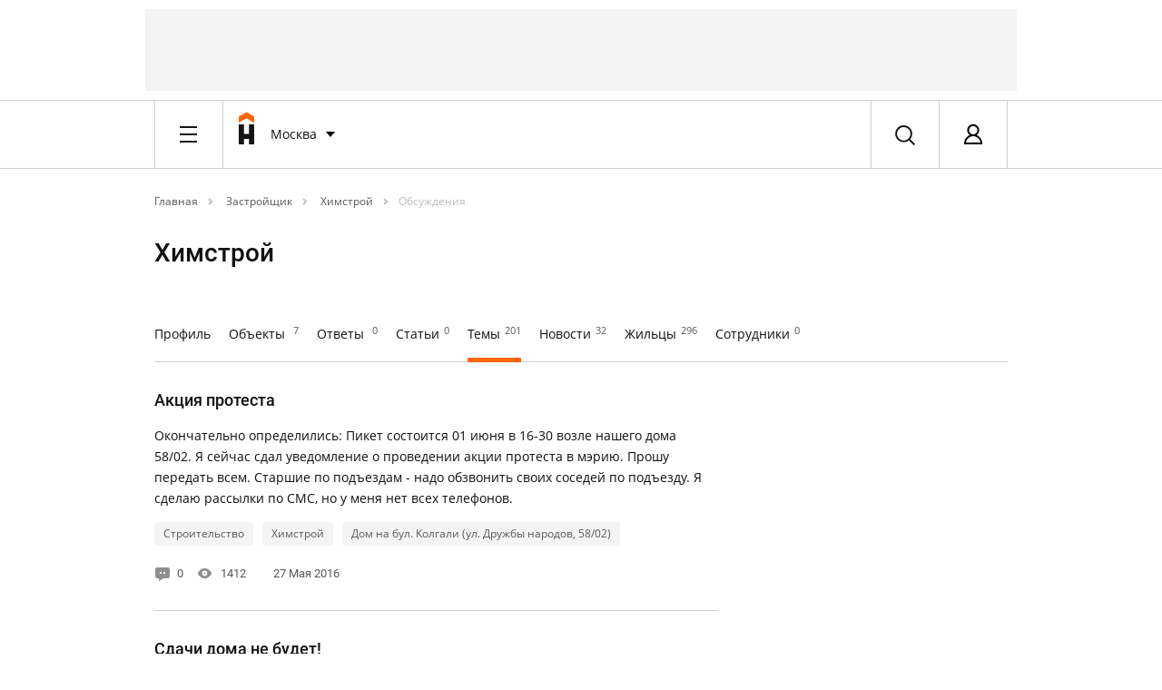

--- FILE ---
content_type: text/html; charset=UTF-8
request_url: https://homechart.ru/company/himstroy/?type=answer
body_size: 27086
content:


            
    


<!doctype html>
<html lang="ru">
<head>
    <title>Химстрой | обсуждения о застройщике, мнение жильцоцов и клиентов застройщика - HOMECHART.RU</title>
    <meta charset="utf-8">
    <meta name="copyright" content="HOMECHART.RU" />
    <meta name="pmail-verification" content="fce931710ad8cc8623f614152a975bed">
    <meta name="viewport" content="width=device-width, initial-scale=1, maximum-scale=1, user-scalable=no">
    <meta name="063081a1a23b7cb82b52bf14f0118007" content="">
    <link rel="icon" href="/bitrix/templates/vdolevke/favicon.ico" type="image/x-icon">
                                                    <meta http-equiv="Content-Type" content="text/html; charset=UTF-8" />
<meta name="robots" content="index, follow" />
<meta name="keywords" content="Застройщики" />
<script type="text/javascript" data-skip-moving="true">(function(w, d, n) {var cl = "bx-core";var ht = d.documentElement;var htc = ht ? ht.className : undefined;if (htc === undefined || htc.indexOf(cl) !== -1){return;}var ua = n.userAgent;if (/(iPad;)|(iPhone;)/i.test(ua)){cl += " bx-ios";}else if (/Android/i.test(ua)){cl += " bx-android";}cl += (/(ipad|iphone|android|mobile|touch)/i.test(ua) ? " bx-touch" : " bx-no-touch");cl += w.devicePixelRatio && w.devicePixelRatio >= 2? " bx-retina": " bx-no-retina";var ieVersion = -1;if (/AppleWebKit/.test(ua)){cl += " bx-chrome";}else if ((ieVersion = getIeVersion()) > 0){cl += " bx-ie bx-ie" + ieVersion;if (ieVersion > 7 && ieVersion < 10 && !isDoctype()){cl += " bx-quirks";}}else if (/Opera/.test(ua)){cl += " bx-opera";}else if (/Gecko/.test(ua)){cl += " bx-firefox";}if (/Macintosh/i.test(ua)){cl += " bx-mac";}ht.className = htc ? htc + " " + cl : cl;function isDoctype(){if (d.compatMode){return d.compatMode == "CSS1Compat";}return d.documentElement && d.documentElement.clientHeight;}function getIeVersion(){if (/Opera/i.test(ua) || /Webkit/i.test(ua) || /Firefox/i.test(ua) || /Chrome/i.test(ua)){return -1;}var rv = -1;if (!!(w.MSStream) && !(w.ActiveXObject) && ("ActiveXObject" in w)){rv = 11;}else if (!!d.documentMode && d.documentMode >= 10){rv = 10;}else if (!!d.documentMode && d.documentMode >= 9){rv = 9;}else if (d.attachEvent && !/Opera/.test(ua)){rv = 8;}if (rv == -1 || rv == 8){var re;if (n.appName == "Microsoft Internet Explorer"){re = new RegExp("MSIE ([0-9]+[\.0-9]*)");if (re.exec(ua) != null){rv = parseFloat(RegExp.$1);}}else if (n.appName == "Netscape"){rv = 11;re = new RegExp("Trident/.*rv:([0-9]+[\.0-9]*)");if (re.exec(ua) != null){rv = parseFloat(RegExp.$1);}}}return rv;}})(window, document, navigator);</script>



<link href="/bitrix/cache/css/s1/vdolevke/template_9ab7e408120291c205b140e8be6a382e/template_9ab7e408120291c205b140e8be6a382e_v1.css?1765783795555839" type="text/css"  data-template-style="true" rel="stylesheet" />



<link rel="canonical" href="https://homechart.ru/company/himstroy/"/>
    
    
    
    
    

    
    
    
</head>
<body>
<!-- ^^^^ START BRANDING ^^^^  -->
<!-- * include. Advertising > Branding. START -->
<div class="container">
    <div class="line">
         <div id="adv-header-top" style="" class="adv-header-top ">

    <!-- Yandex.RTB R-A-496537-4 -->
    <!--<div id="yandex_rtb_R-A-496537-4"></div>-->
  
    <!--В head сайта один раз подключите библиотеку-->
    

    <!--AdFox START-->
    <!--vdolevke.ru-->
    <!--Площадка: homechart.ru / * / *-->
    <!--Тип баннера: HTML5-->
    <!--Расположение: <верх страницы>-->
    <div id="adfox_16137262747801712"></div>
    

    <div id="moevideo728"></div>
    




</div>
<!-- ^^^^ START HEADER ^^^^  -->
    </div>
</div>


<div data-wrapper>
    <div id="head-data-rtm"
         data-item=""  data-rtm="xl" >
                <div data-wrapper id="header_first">
                        <div data-item="header-first">
                                                        <div class="container">
                        <div class="line">
                            <div class="x-8 l-6 m-4 s-2">
                                <div data-wrapper>
                                    <div data-item="header-bar">
                                        <div data-stack>
                                            <div data-item data-pull="left">
                                                <!-- * include. Header > Burger Menu Button -->
                                                <div class="header-burger-btn">
    <div class="dummy">&ast;</div>
</div>                                            </div>
                                                                                                                                        <div data-item
                                                     data-pull="left" >
                                                    <!-- * include. Header > Logo Short -->
                                                    <a href="/">
    <div class="header-logo-short">
        <div class="dummy">&ast;</div>
    </div>
</a>                                                 </div>
                                                                                        <div data-item data-pull="left">
                                                <!-- * include. Header > City -->
                                                <div class="header-city" id="header-city">
    <!--'start_frame_cache_header-city'-->
  <div class="dropdown-button" id="select-city-dropdown">
        <div class="name" onclick="">
            Москва            
        </div>

      <div data-stack>
              <div data-item>
                  <!-- * include. List > Default -->
                  <div class="list-default">
                      
                      <div class="item">
                        <a href="?LOCATION=1">Москва</a></span>                             
                      </div>   
                       
                      <div class="item">
                        <a href="?LOCATION=2">Санкт-Петербург</a></span>                             
                      </div>   
                       
                      <div class="item">
                        <a href="?LOCATION=14">Новосибирск</a></span>                             
                      </div>   
                       
                      <div class="item">
                        <a href="?LOCATION=15">Самара</a></span>                             
                      </div>   
                       
                      <div class="item">
                        <a href="?LOCATION=97">Уфа</a></span>                             
                      </div>   
                       
                      <div class="item">
                        <a href="?LOCATION=11">Екатеринбург</a></span>                             
                      </div>   
                                           <div class="item">
                          <a class="select-city-btn" onclick="close_city_dropdown();" href="#select-city"><b>Выбрать другой</b></a>
                      </div>
                  </div>
              </div>    
          </div>  
      
  </div>



<form id="select-city" method="post" class="select-city mfp-hide"> 
    <div class="line">
        <div class="x-2">
            <div data-stack> 
                <div data-item data-rtm="2xl">
                    <h2>Выбор города</h2>
                </div>
            </div>    
        </div>
    </div>
    <div class="line">
        <div class="x-8">
            <div data-stack> 
                <div data-item data-rtm="xs">
                    <p class="t-xs">Регион или город</p>
                </div>
                <div data-item data-rtm="xl">
                    <!-- * include. Form > Input Default -->
                    
<input
    class="input-default"
    placeholder="Введите ваш город"
    size=""
    name="LOCATION_BX_val"
    id="LOCATION_BX_val"
    value=""
    class="search-suggest" type="text"
    autocomplete="off"
    onfocus="loc_sug_CheckThis(this, this.id);"
/>
<input type="hidden" name="LOCATION_BX" id="LOCATION_BX" value="0">
                    
                </div>
            </div>    
        </div>
    </div>

    <div class="line">   
        <div class="group">
            <div class="x-8 l-6 m-4 s-2">
                <div data-stack=""> 
                    <div data-item="" data-rtm="sm">
                        <h3>Самые активные города</h3>
                    </div>
                </div>  
            </div>   
           <div id="citys-list-all">

           </div>
        </div>
    </div>
    
    <div class="line">
        <div class="x-8 l-6 m-4 s-2">
            <div data-stack> 
                <div data-item data-rtm="md">
                    <!-- * include. Fake rithm -->    
                </div>
            </div> 
        </div>
    </div>
</form> 

<!--'end_frame_cache_header-city'--></div>                                            </div>
                                                                                                                                        <div data-item data-pull="left"
                                                     data-pull="left" >
                                                    <!-- * include. Header > Main Menu -->
                                                    

<div class="header-main-nav">
    
                    <a href="/blog/" class="item  ">Соседям</a> 
                    <a href="https://ideas.homechart.ru/" class="item  ">Идеи ремонта</a> 
                    <a href="/cities/" class="item  ">Квартиры</a> 
                    <a href="/rate/zk/" class="item  ">Рейтинги</a> 
                    <a href="/law/questions/" class="item  ">Эксперты</a> 
                    <a href="/map/" class="item  ">На карте</a> 
           
     </div>                                                </div>
                                                                                                                                    <div data-item data-pull="right">
                                                <!-- * include. Header > Profile -->
                                                <!--'start_frame_cache_header_profile'-->    
        <div class="header-profile login-btn" href="#login">
            <a class="login-btn" href="#login">
            <div class="pic">
         
                <div class="dummy">&ast;</div>
            </div>
            </a>    
            <div class="name"><a class="login-btn" href="#login">Авторизация</a></div>
        </div>



        <div data-item>
            <!-- * include. Popup > Registration -->
                    </div>

    

        <!--'end_frame_cache_header_profile'-->



<form class="login mfp-hide" id="login" name="system_auth_form6zOYVN" method="post" target="_top" action="/company/himstroy/?type=answer">

   
            <input type="hidden" name="backurl" value="/company/himstroy/?type=answer" />
            <input type="hidden" name="AUTH_FORM" value="Y" />
    <input type="hidden" name="TYPE" value="AUTH" />

    <div data-stack> 
        <div data-item data-rtm="md">
            <h3>Вход&nbsp;&nbsp;или&nbsp;&nbsp;<a class="registration-btn" onclick="registration()" href="#registration">Регистрация</a></h3>
        </div>
    </div>
    <div class="line">
        <div class="x-4 l-3 left-border">
            <div class="left-section-popup">
                <div data-stack> 
                    <div data-item data-rtm="xl">
                        <p class="t-sm">Войдите используя свой аккаунт на сайтах «Homechart / Вдолевке» или «Идеи для ремонта»</p>
                        <p class="t-sm" id="aut_result" style="color: red;"></p>
                    </div>


                    <div data-item data-rtm="xs">
                        <p class="t-xs">E-mail или логин </p>
                    </div>
                    <div data-item data-rtm="md">
                        <!-- * include. Form > Input Default -->
                    
                        <input class="input-default" id="usr_login" type="text" placeholder="Ваш E-mail или логин" name="USER_LOGIN" maxlength="50" value="" size="17" />
			                         
                    </div>
                    <div data-item data-rtm="xs">
                        <p class="t-xs">Пароль </p>
                    </div>
                    <div data-item data-rtm="xl">
                        <!-- * include. Form > Input Default -->
                        <input class="input-default" id="usr_password" type="password" placeholder="Ваш пароль" name="USER_PASSWORD" maxlength="50" size="17" autocomplete="off" />
                    </div>
                    <div data-item data-rtm="md">
                        <!-- * include. Button > Default -->
                        <div class="button-default">
                            <button type="submit" id="login_buttion" onclick="show_process();" class="item">
                                <img class="loader" id="ajax-loader" style="display: none;" src="/bitrix/templates/vdolevke/loader.gif">
                                Войти</button>
                        </div>
                    </div>
                    <div data-item>
                        <a  href="#recover-password" class="add-info recover-password-btn">Забыли пароль?</a>
                    </div>
                    <div data-item>
                        <!-- * include. Wall -->
                        <hr class="wall"> 
                    </div>
                </div>
            </div>    
      
        </div>
        <div class="x-4 l-3">
           <div class="right-section-popup"> 
          
           <div data-stack> 
                <div data-item data-rtm="xl">
                    <p class="t-sm">Войдите, используя свой аккаунт в соцсетях:</p>
                </div>
                <form method="post" name="bx_auth_servicesform" target="_top"
      action="/company/himstroy/?type=answer">
                        <div data-item data-rtm="md" id="bx_auth_servform"
                 class="" >
                <div id="bx_auth_serv_formYandexOAuth" class="social-set-two">
                    <button  onclick="BX.util.popup('https://oauth.yandex.ru/authorize?response_type=code&client_id=9aae77c8860041d0a9aedb83550cba38&display=popup&redirect_uri=https%3A%2F%2Fhomechart.ru%2Fbitrix%2Ftools%2Foauth%2Fyandex.php&state=site_id%3Ds1%26backurl%3D%252Fcompany%252Fhimstroy%252F%253Fcheck_key%253D64acb3c34f8e63826fc6015a7e0b7e13%2526type%253Danswer%26mode%3Dopener%26redirect_url%3D%252Fcompany%252Fhimstroy%252F%253Ftype%253Danswer', 680, 600); clearauth();"
                            class="no_submit item YandexOAuth">Яндекс</button>
                </div>
            </div>
                                <div data-item data-rtm="md" id="bx_auth_servform"
                 class="" >
                <div id="bx_auth_serv_formMyMailRu" class="social-set-two">
                    <button  onclick="BX.util.popup('https://connect.mail.ru/oauth/authorize?client_id=762155&redirect_uri=https://homechart.ru/company/himstroy/?auth_service_id=MyMailRu&type=answer&response_type=code&state=site_id%3Ds1%26backurl%3D%2Fcompany%2Fhimstroy%2F%3Fcheck_key%3D64acb3c34f8e63826fc6015a7e0b7e13%26type%3Danswer', 580, 400); clearauth();"
                            class="no_submit item MyMailRu">Мой Мир</button>
                </div>
            </div>
                                <div data-item data-rtm="md" id="bx_auth_servform"
                 class="" >
                <div id="bx_auth_serv_formVKontakte" class="social-set-two">
                    <button  onclick="BX.util.popup('https://oauth.vk.com/authorize?client_id=6346584&redirect_uri=https%3A%2F%2Fhomechart.ru%2Fcompany%2Fhimstroy%2F%3Fauth_service_id%3DVKontakte&scope=friends,offline,email&response_type=code&state=site_id%3Ds1%26backurl%3D%252Fcompany%252Fhimstroy%252F%253Fcheck_key%253D64acb3c34f8e63826fc6015a7e0b7e13%2526type%253Danswer%26redirect_url%3D%252Fcompany%252Fhimstroy%252F%253Ftype%253Danswer', 660, 425); clearauth();"
                            class="no_submit item VKontakte">ВКонтакте</button>
                </div>
            </div>
                                <div data-item data-rtm="md" id="bx_auth_servform"
                 class="split-soc" data-hide>
                <div id="bx_auth_serv_formOdnoklassniki" class="social-set-two">
                    <button  onclick="BX.util.popup('http://www.odnoklassniki.ru/oauth/authorize?client_id=1271654656&redirect_uri=https%3A%2F%2Fhomechart.ru%2Fbitrix%2Ftools%2Foauth%2Fodnoklassniki.php&response_type=code&state=site_id%3Ds1%26backurl%3D%252Fcompany%252Fhimstroy%252F%253Fcheck_key%253D64acb3c34f8e63826fc6015a7e0b7e13%2526type%253Danswer%26redirect_url%3D%252Fcompany%252Fhimstroy%252F%253Ftype%253Danswer%26mode%3Dopener', 580, 400); clearauth();"
                            class="no_submit item Odnoklassniki">Одноклассники</button>
                </div>
            </div>
                <div data-item="">
        <!-- * include. More -->
        <span class="more" id="more-soc-split" onclick="split_open();">Еще</span>
    </div>

        <input type="hidden" name="auth_service_id" value=""/>
</form>

                
            </div>
            </div>   
        </div>
    </div>
</form>

<form id="recover-password" name="bform" action="/company/himstroy/?type=answer" class="recover-password mfp-hide">
    <div data-stack> 
                    <input type="hidden" name="backurl" value="/company/himstroy/?type=answer" />
                    
        <input type="hidden" name="AUTH_FORM" value="Y">
        <input type="hidden" name="TYPE" value="SEND_PWD">
        <div data-item data-rtm="md">
            <h3>Забыли пароль?</h3>
        </div>
        <div data-item data-rtm="xl">
            <p class="t-xs">Пожалуйста, укажите E-mail, который вы использовали при регистрации, на него будет отправлена инструкция по восстановлению.</p>
        </div>



        <div data-item data-rtm="xs">
            <p class="t-xs">E-mail <span class="str">*</span></p>
        </div>
        <div data-item data-rtm="xl">
            <!-- * include. Form > Input Default -->

            <input class="input-default" id="user_email" type="text" name="USER_EMAIL" maxlength="255"  placeholder="Введите Ваш E-mail"/>
        </div>
        <div data-item>
            <!-- * include. Button > Default -->
            <div class="button-default">
                <button type="submit" name="send_account_info" class="item">Выслать пароль</button>
            </div>
        </div>
    </div>

</form>


<form id="recover-password-ok" name="bform" action="/" class="recover-password mfp-hide">
   <div data-item data-rtm="md">
            <h3>Уведомление о смене пароля отправлено!</h3>
        </div>
    <br>
        <div data-item data-rtm="xl">
            <p class="t-xs">Пароль успешно отправлен, проверьте свою почту.</p>
        </div>
    <br>
      <div data-item>
            <!-- * include. Button > Default -->
            <div class="button-default">
                <button  type="submit" onclick="$.magnificPopup.close();" name="send_account_info" class="item no_submit">Закрыть</button>
            </div>
        </div>

</form>





<form id="registration" class="registration mfp-hide">
    <input type="hidden" name="type" value="register">
    <div data-stack> 
        <div data-item data-rtm="md">
            <h3>Регистрация&nbsp;&nbsp;или&nbsp;&nbsp;<a class="login-btn" href="#login" >Вход</a></h3>
        </div>
    </div>
    <div class="line">
        <div class="x-4 l-3 left-border">
            <div class="left-section-popup">
                <div data-stack> 
                    <div data-item data-rtm="xl">
                        <p class="t-sm">Укажите Ваши данные и зарегистрируйтесь</p>
                    </div>
                    <div class="line">
                        <div class="x-4">
                            <div data-item="" data-rtm="xs">
                                <p class="t-xs">Имя &nbsp;<span class="str">*</span></p>
                            </div><div data-item="" data-rtm="md">
                                <input class="input-default" placeholder="Ваше имя" type="text" id="NAME" name="NAME">
                            </div>
                        </div>
                        <div class="x-4">
                            <div data-item="" data-rtm="xs">
                                <p class="t-xs">Фамилия &nbsp;<span class="str">*</span></p>
                            </div>
                            <div data-item="" data-rtm="md">
                                <input class="input-default" placeholder="Ваша фамилия" type="text" id="LAST_NAME" name="LAST_NAME">
                            </div>
                        </div>
                    </div>

                    <div data-item data-rtm="xs">
                        <p class="t-xs">E-mail &nbsp;<span class="str">*</span></p>
                    </div>
                    <div data-item data-rtm="md">
                        <input class="input-default" placeholder="Ваш E-mail"  type="text" id="reg_user_email" name="USER_EMAIL" maxlength="50" value="" size="17" />
                    </div>
                    <div data-item data-rtm="xs">
                        <p class="t-xs">Пароль &nbsp;<span class="str">*</span></p>
                    </div>
                    <div data-item data-rtm="md">
                         <input class="input-default" placeholder="Введите пароль"  type="password" id="reg_user_password" name="USER_PASSWORD" maxlength="50" value="" size="17" />
                    </div>

                    <div data-item data-rtm="md">
                        <input class="input-default" placeholder="Повторите пароль"  type="password" id="reg_user_password_confirm" name="USER_PASSWORD_CONFIRM" maxlength="50" value="" size="17" />
                    </div>
                </div>
                <div data-stack> 
                    <div data-item data-pull="left" data-rtm="xs">
                        <!-- * include. Button > Checkbox -->
                       <div class="checkbox-jq">   
                            <label>
                                <input class="fake-input" type="checkbox" name="news_subscribe" checked="checked" />
                                <span class="text">Я хочу получать новости недвижимости и ремонта</span>
                            </label>
                        </div>
                    </div>
                </div>    

                <div data-stack> 
                    <div data-item data-pull="left" data-rtm="xl">
                        <!-- * include. Button > Checkbox -->
                       <div class="checkbox-jq">                         
                            <label>
                                <input class="fake-input" id="rules_checked" type="checkbox" checked="checked"  name="rules"   />
                                <span class="text" id="rules_text">Я согласен с <a href="https://homechart.ru/rules/" target="_blank">правилами сервиса</a></span>
                            </label>
                        </div>
                    </div>
                </div>   
                <div data-stack> 
                    <div data-item data-rtm="md">
                        <!-- * include. Button > Default -->
                     <div class="button-default">

                          <button type="submit" id="send_register" class="item">
                              <img class="loader" id="ajax-loader" style="display: none;" src="/bitrix/templates/vdolevke/loader.gif">
                              Регистрация</button>
                      </div>   
                    </div>
                    
                    <div data-item>
                        <a  href="#login" class="login-btn add-info">Уже зарегистрированы?</a>
                    </div>
                    <div data-item>
                        <!-- * include. Wall -->
                        <hr class="wall"> 
                    </div>
                </div>
            </div>    
        </div>
        <div class="x-4 l-3">
           <div class="right-section-popup"> 
           <div data-stack> 
                <div data-item data-rtm="xl">
                    <p class="t-sm">Зарегистрируйтесь, используя свой аккаунт в соцсетях:</p>
                </div>
                   <form method="post" name="bx_auth_servicesform" target="_top"
      action="/company/himstroy/?type=answer">
                        <div data-item data-rtm="md" id="bx_auth_servform"
                 class="" >
                <div id="bx_auth_serv_formYandexOAuth" class="social-set-two">
                    <button  onclick="BX.util.popup('https://oauth.yandex.ru/authorize?response_type=code&client_id=9aae77c8860041d0a9aedb83550cba38&display=popup&redirect_uri=https%3A%2F%2Fhomechart.ru%2Fbitrix%2Ftools%2Foauth%2Fyandex.php&state=site_id%3Ds1%26backurl%3D%252Fcompany%252Fhimstroy%252F%253Fcheck_key%253D64acb3c34f8e63826fc6015a7e0b7e13%2526type%253Danswer%26mode%3Dopener%26redirect_url%3D%252Fcompany%252Fhimstroy%252F%253Ftype%253Danswer', 680, 600); clearauth();"
                            class="no_submit item YandexOAuth">Яндекс</button>
                </div>
            </div>
                                <div data-item data-rtm="md" id="bx_auth_servform"
                 class="" >
                <div id="bx_auth_serv_formMyMailRu" class="social-set-two">
                    <button  onclick="BX.util.popup('https://connect.mail.ru/oauth/authorize?client_id=762155&redirect_uri=https://homechart.ru/company/himstroy/?auth_service_id=MyMailRu&type=answer&response_type=code&state=site_id%3Ds1%26backurl%3D%2Fcompany%2Fhimstroy%2F%3Fcheck_key%3D64acb3c34f8e63826fc6015a7e0b7e13%26type%3Danswer', 580, 400); clearauth();"
                            class="no_submit item MyMailRu">Мой Мир</button>
                </div>
            </div>
                                <div data-item data-rtm="md" id="bx_auth_servform"
                 class="" >
                <div id="bx_auth_serv_formVKontakte" class="social-set-two">
                    <button  onclick="BX.util.popup('https://oauth.vk.com/authorize?client_id=6346584&redirect_uri=https%3A%2F%2Fhomechart.ru%2Fcompany%2Fhimstroy%2F%3Fauth_service_id%3DVKontakte&scope=friends,offline,email&response_type=code&state=site_id%3Ds1%26backurl%3D%252Fcompany%252Fhimstroy%252F%253Fcheck_key%253D64acb3c34f8e63826fc6015a7e0b7e13%2526type%253Danswer%26redirect_url%3D%252Fcompany%252Fhimstroy%252F%253Ftype%253Danswer', 660, 425); clearauth();"
                            class="no_submit item VKontakte">ВКонтакте</button>
                </div>
            </div>
                                <div data-item data-rtm="md" id="bx_auth_servform"
                 class="split-soc" data-hide>
                <div id="bx_auth_serv_formOdnoklassniki" class="social-set-two">
                    <button  onclick="BX.util.popup('http://www.odnoklassniki.ru/oauth/authorize?client_id=1271654656&redirect_uri=https%3A%2F%2Fhomechart.ru%2Fbitrix%2Ftools%2Foauth%2Fodnoklassniki.php&response_type=code&state=site_id%3Ds1%26backurl%3D%252Fcompany%252Fhimstroy%252F%253Fcheck_key%253D64acb3c34f8e63826fc6015a7e0b7e13%2526type%253Danswer%26redirect_url%3D%252Fcompany%252Fhimstroy%252F%253Ftype%253Danswer%26mode%3Dopener', 580, 400); clearauth();"
                            class="no_submit item Odnoklassniki">Одноклассники</button>
                </div>
            </div>
                <div data-item="">
        <!-- * include. More -->
        <span class="more" id="more-soc-split" onclick="split_open();">Еще</span>
    </div>

        <input type="hidden" name="auth_service_id" value=""/>
</form>

            </div>
            </div>   
        </div>
    </div>

</form>

  



                                            </div>
                                                                                                                                    <div data-item data-pull="right">
                                                <!-- * include. Header > Search -->
                                                <div class="header-search search-btn" data-toggle="modal" href="#search" data-target="#search">
    <div class="dummy">&ast;</div>
</div>


<form id="search" action="/search/" class="search mfp-hide">
    <div data-stack=""> 
        <div data-item="">
            <!-- * include. Form > Input + Search -->
            <div class="input-search">
                <input class="input" name="q" type="text" placeholder="Поиск">
                 <div onclick="window.location.href = '?'" class="clear_state"></div>
                <button class="item active">
                    <div class="tile">
                        <div class="dummy">*</div>
                    </div>
                </button>
            </div>  
        </div>
    </div>

</form>                                                        </div>
                                        </div>

                                    </div>
                                </div>

                            </div>
                        </div>
                    </div>

                </div>
            </div>

            <div data-stack>
                <div data-item>
                    <!-- * include. Header > Burger Menu -->
                                            
 
 
<div class="header-burger" style="display: none" id="headerBurger">
         
    <div class="container">
        <div class="line">
            <div class="x-hide l-hide m-hide s-2">
                <div class="input-search">
                    <input class="input" type="text" placeholder="Поиск">
                    <div onclick="window.location.href = '/'" class="clear_state"></div>
                    <button class="item active">
                        <div class="tile">
                            <div class="dummy">*</div>
                        </div>
                    </button>
                </div>
            </div>    
        </div>
    </div>
 
 
    <div class="container">
        <div class="line">     
               <div class="x-hide l-6 m-4 s-2">

                   <div class="burger-item" id="burger-neighbors">Соседи</div>
                   <div id="burger-neighbors-inner">
                       <div class="burger-item default">
                           <span class="caret"></span>
                           <span>Дома</span>
                           <a class="icard-link" href="/houses/"></a>
                       </div>
                       <div class="burger-item default">
                           <span class="caret"></span>
                           <span>Общение</span>
                           <a class="icard-link" href="/blog/"></a>
                       </div>

                       <!--<div class="burger-item default">
                           <span class="caret"></span>
                           <span><a href="">Товары</a></span>
                       </div>-->
                   </div>
                   <div class="burger-item"><a href="https://ideas.homechart.ru">Идеи ремонта</a></div>

                   <div class="burger-item" id="burger-flat">Квартиры</div>
                   <div id="burger-flat-inner">
                       <div class="burger-item default">
                           <span class="caret"></span>
                           <span>Новостройки</span>
                           <a class="icard-link" href="/cities/"></a>
                       </div>
                       <div class="burger-item default">
                           <span class="caret"></span>
                           <span>Вторичка</span>
                           <a class="icard-link" href="/sales/"></a>
                       </div>

                       <div class="burger-item default">
                           <span class="caret"></span>
                           <span><a href="/news/">Новости</a></span>
                       </div>
                   </div>

                    <div class="burger-item" id="burger-raiting">Рейтинги</div>
                    <div id="burger-raiting-inner">

                        <div class="burger-item default">
                            <span class="caret"></span>
                            <span>ЖК</span>
                            <a class="icard-link" href="/rate/zk/"></a>
                        </div>

                        <div class="burger-item default">
                            <span class="caret"></span>
                            <span>Застройщики</span>
                            <a class="icard-link" href="/rate/developer/"></a>
                        </div>

                        <div class="burger-item default">
                            <span class="caret"></span>
                            <span>Народные</span>
                            <a class="icard-link" href="/rate/people/"></a>
                        </div>

                        <div class="burger-item default">
                            <span class="caret"></span>
                            <span>Инвестиционные</span>
                            <a class="icard-link" href="/rate/invest/"></a>
                        </div>

                    </div>


                    <div class="burger-item" id="burger-experts">Эксперты</div>
                    <div id="burger-experts-inner">
                        <div class="burger-item default">
                            <span class="caret"></span>
                            <span>Все эксперты</span>
                            <a class="icard-link" href="/law/"></a>
                        </div>
                        <div class="burger-item default">
                            <span class="caret"></span>
                            <span>Все компании</span>
                            <a class="icard-link" href="/company/"></a>
                        </div>
                        <div class="burger-item default">
                            <span class="caret"></span>
                            <span>Вопрос-ответ</span>
                            <a class="icard-link" href="/law/questions/"></a>
                        </div>
                        <div class="burger-item default">
                            <span class="caret"></span>
                            <span>Статьи</span>
                            <a class="icard-link" href="/law/articles/"></a>
                        </div>

                        <div class="burger-item default">
                            <span class="caret"></span>
                            <span>Новости</span>
                            <a class="icard-link" href="/news/"></a>
                        </div>

                    </div>




                   <div class="burger-item"><a href="/map/">На карте</a></div>


 
                </div>
                 
        </div>
    </div>
         
</div>


                                    </div>
            </div>
            
            
            <div data-stack>
                <div data-item="">
                    <!-- * include. Header > Sub Menu -->
                    <div class="header-sub-menu
        hide">
    <div class="container">
        <div class="line">
            <div class="x-6 l-hide m-hide s-hide" data-clear>
                
    
                                   <a href="/law/"  class="item   ">Все эксперты</a> 
                                               <a href="/company/"  class="item active  ">Все компании</a> 
                                               <a href="/law/questions/"  class="item   ">Вопрос - ответ</a> 
                                               <a href="/law/articles/"  class="item   ">Статьи</a> 
                        <span id="header_sub_menu_informer" class="item unactive"></span>
            </div>
                        
            <div class="x-2" data-clear>             
                
                                
                

                
                                 
                
                 
                                 
                 
                                 
                                 
                  
                 
            </div> 
        </div>
    </div>
</div>                </div>
            </div>
            
            
            

            


            
        </div>
    </div>


        <!--'start_frame_cache_main_ab_test'-->                                    <!--'end_frame_cache_main_ab_test'-->

<div class="container">
    <div class="line">
        <div class="x-8 l-6 m-4 s-hide">

            <div data-stack>
                <div data-item data-rtm="xl">
                    <!-- * include. Path -->
                    <div class="path"><a  href="/" class="path-unit"  itemprop="title" title="Главная" itemprop="url">
				Главная</a><span class="caret"></span><a  href="/company/" class="path-unit"  itemprop="title" title="Застройщик" itemprop="url">
				Застройщик</a><span class="caret"></span><a  href="/company/himstroy/" class="path-unit"  itemprop="title" title="Химстрой" itemprop="url">
				Химстрой</a><span class="caret"></span>
			<a  href="/company/himstroy/?type=answer" class="path-spot" >
				Обсуждения</a>
			<div style="clear:both"></div></div>                </div>
            </div>

        </div>
    </div>
</div>




<div class="container">
    <div class="line">
        <div class="x-6 l-4 m-4 s-2">        
            <div data-stack="">
                <div data-item="" data-rtm="3xl">   
                
                    <h1>Химстрой</h1>
                </div>
            </div>    
        </div>
    </div>
</div>



<div class="container">
    <div class="line">
        <div class="x-8 l-6 m-4 s-2">
            <div data-stack="">
                <div data-item="single-search-menu-full" data-rtm="xl">
                    <!-- * include. Search Menu Full -->
                    <div class="search-menu-full">

                        <div class="sub">
                            <div class="item "><a href="?type=all">Профиль</a></div>
                            <div class="item "><a href="?type=order">Объекты <sup>7</sup></a></div>
                            <div class="item "><a href="?type=qa">Ответы <sup>0</sup></a></div>
                            <div class="item "><a href="?type=article">Статьи<sup>0</sup></a></div>
                            <div class="item active"><a href="?type=answer">Темы<sup>201</sup></a></div>
                            <div class="item "><a href="?type=public">Новости<sup>32</sup></a></div>
                            <div class="item "><a href="?type=people">Жильцы<sup>296</sup></a></div>
                            <div class="item "><a href="?type=work">Сотрудники<sup>0</sup></a></div> 
                               
                        </div>

                        <div data-stack="">
                            <div data-item="">
                                <!-- * include. Wall -->
                                <hr class="wall">  
                            </div>
                        </div>

                    </div>                    
                </div>
                
                <div data-item="search-menu-short" data-rtm="3xl">
                    <!-- * include. Button > Dropdown Two -->
                    <div class="user-menu-short" data-clear="">
                        <div class="button">
                            <div class="name">
                                
                                
                               
                                
                                                                                                    Темы <sup>201</sup>
                                
                                 
                                

                                
                                
                                
                    
                               
                                
                            </div>
                            <div class="caret">
                                <div class="dummy">*</div>
                            </div>
                        </div>

                        <div data-stack="">
                            <div data-item="">
                                <!-- * include. List > Default -->
                                <div class="list-user">
                                    <div class="item ">Профиль<a href="?type=all" class="icard-link"></a></div>
                                    <div class="item ">Объекты<span class="indicator">7</span><a href="?type=order" class="icard-link"></a></div>
                                    <div class="item ">Ответы <a href="?type=order" class="icard-link"></a></div>
                                    <div class="item ">Статьи<a href="?type=article" class="icard-link"></a></div>
                                    <div class="item active">Темы<span class="indicator">201</span><a href="?type=answer" class="icard-link"></a></div>
                                    <div class="item ">Новости<span class="indicator">32</span><a href="?type=public" class="icard-link"></a></div>
                                    <div class="item ">Жильцы<span class="indicator">296</span><a href="?type=people" class="icard-link"></a></div>
                                    <div class="item ">Сотрудники<a href="?type=work" class="icard-link"></a></div>
       
                                </div>
                            </div>
                        </div>
                    </div>
                </div>
            </div>
        </div>
    </div>
</div>




    
<div data-stack="">  
     <form class="forum-form" action="/company/himstroy/?type=answer" method="POST" onsubmit="return Validate(this)" name="TOPICS_326607168" id="TOPICS_326607168">
    <input type="hidden" name="sessid" id="sessid" value="3b1c3a91aec7c87f0b3e401dd9892ba7" />    <input type="hidden" name="PAGE_NAME" value="list" />
    <input type="hidden" name="NAV_PAGE" value="2:1" />
    <input type="hidden" name="FID" value="472,35,473" />
    
    <div class="container">
        <div class="line">
            <div class="x-6 l-4  s-4  m-4">
                <div class="line">
                        <div class="x-hide l-hide m-4 s-2">
                            <div data-stack="">
                                <div data-item="" data-rtm="xl">
                                    <!-- * include. Wall -->
                                    <hr class="wall">
                                </div>
                            </div>
                        </div>
                    </div>

                
                        <div data-stack="">
                            <div data-item="" data-rtm="xl">
                                <!-- * include. Card > Communion Horizontal -->
                                <div class="card-communion-horizontal">
                                    <div class="info">
                                        <div class="caption"><a href="/blog/472/1002564-aktsiya-protesta/">Акция протеста</a></div>
                                        <div class="lead">
                                            Окончательно определились: Пикет состоится 01 июня в 16-30 возле нашего дома 58/02. Я сейчас сдал уведомление о проведении акции протеста в мэрию. Прошу передать всем. Старшие по подъездам - надо обзвонить своих соседей по подъезду. Я сделаю рассылки по СМС, но у меня нет всех телефонов.                                                                                    </div>
                                        <div class="exps">

                                                                                            <a class="counter" target="_blank" href="?rubric=1">Строительство</a>
                                                                                                                                        <a class="counter" target="_blank" href="?developer=828">Химстрой</a>
                                                                                                                                        <a class="counter" target="_blank" href="?object=2629"> Дом на бул. Колгали (ул. Дружбы народов, 58/02)</a>
                                                                                    </div>
                                        <div class="panel">
                                            <div data-stack="">
                                                <div data-item="" data-pull="left">
                                                    <!-- * include. Panel Card > Panel Comment -->
                                                    <div class="panel-comment">
                                                        <div class="ico">
                                                            <div class="dummy">*</div>
                                                        </div>
                                                        <div class="title">0</div>
                                                    </div>
                                                </div>

                                                <div data-item="" data-pull="left">
                                                    <!-- * include. Panel Card > Panel View -->
                                                    <div class="panel-view">
                                                        <div class="ico">
                                                            <div class="dummy">*</div>
                                                        </div>
                                                        <div class="title">1412</div>
                                                    </div>
                                                </div>
                                                <div data-item="" data-pull="left">
                                                    <!-- * include. Panel Card > Panel Date -->
                                                    <div class="panel-username">
                                                                                                                <div class="title"><a href="/users/Nurgayaz/">Нургаяз Гимадиев</a></div>
                                                    </div>
                                                </div>
                                                <div data-item="" data-pull="left">
                                                    <!-- * include. Panel Card > Panel Date -->
                                                    <div class="panel-date">
                                                        <div class="title"><a href="/blog/472/1002564-aktsiya-protesta/">

                                                                27 Мая 2016                                                            </a>
                                                        </div>
                                                    </div>
                                                </div>
                                            </div>
                                        </div>
                                    </div>
                                    <a class="icard-link" href="/blog/472/1002564-aktsiya-protesta/">  </a>
                                </div>
                            </div>
                        </div>
                        <div class="line">
                            <div class="x-8 l-6 m-4 s-2">
                                <div data-stack="">
                                    <div data-item="" data-rtm="xl">
                                        <!-- * include. Wall -->
                                        <hr class="wall">
                                    </div>
                                </div>
                            </div>
                        </div>

                    
                        <div data-stack="">
                            <div data-item="" data-rtm="xl">
                                <!-- * include. Card > Communion Horizontal -->
                                <div class="card-communion-horizontal">
                                    <div class="info">
                                        <div class="caption"><a href="/blog/472/1002550-sdachi-doma-ne-budet/">Сдачи дома не будет!</a></div>
                                        <div class="lead">
                                            Сдачи дома в ближайшее время не будет! Ждать надоело!!! Доступное жилье отказывается устранить ВСЕ замечания по дому, председатель исполкома не желает брать на себя ответственность, поскольку НАРОД молчит. На хрена нам нужен такой председатель исполкома, который не может решить простую задачу? Не может справиться ни с Химстроем, ни с Доступным жильем. Я считаю, что его надо отправить обратно в Бугульму - пусть управляет своим прихватизированным у...                                                                                    </div>
                                        <div class="exps">

                                                                                            <a class="counter" target="_blank" href="?rubric=1">Строительство</a>
                                                                                                                                        <a class="counter" target="_blank" href="?developer=828">Химстрой</a>
                                                                                                                                        <a class="counter" target="_blank" href="?object=2629"> Дом на бул. Колгали (ул. Дружбы народов, 58/02)</a>
                                                                                    </div>
                                        <div class="panel">
                                            <div data-stack="">
                                                <div data-item="" data-pull="left">
                                                    <!-- * include. Panel Card > Panel Comment -->
                                                    <div class="panel-comment">
                                                        <div class="ico">
                                                            <div class="dummy">*</div>
                                                        </div>
                                                        <div class="title">0</div>
                                                    </div>
                                                </div>

                                                <div data-item="" data-pull="left">
                                                    <!-- * include. Panel Card > Panel View -->
                                                    <div class="panel-view">
                                                        <div class="ico">
                                                            <div class="dummy">*</div>
                                                        </div>
                                                        <div class="title">1382</div>
                                                    </div>
                                                </div>
                                                <div data-item="" data-pull="left">
                                                    <!-- * include. Panel Card > Panel Date -->
                                                    <div class="panel-username">
                                                                                                                <div class="title"><a href="/users/Nurgayaz/">Нургаяз Гимадиев</a></div>
                                                    </div>
                                                </div>
                                                <div data-item="" data-pull="left">
                                                    <!-- * include. Panel Card > Panel Date -->
                                                    <div class="panel-date">
                                                        <div class="title"><a href="/blog/472/1002550-sdachi-doma-ne-budet/">

                                                                24 Мая 2016                                                            </a>
                                                        </div>
                                                    </div>
                                                </div>
                                            </div>
                                        </div>
                                    </div>
                                    <a class="icard-link" href="/blog/472/1002550-sdachi-doma-ne-budet/">  </a>
                                </div>
                            </div>
                        </div>
                        <div class="line">
                            <div class="x-8 l-6 m-4 s-2">
                                <div data-stack="">
                                    <div data-item="" data-rtm="xl">
                                        <!-- * include. Wall -->
                                        <hr class="wall">
                                    </div>
                                </div>
                            </div>
                        </div>

                    
                        <div data-stack="">
                            <div data-item="" data-rtm="xl">
                                <!-- * include. Card > Communion Horizontal -->
                                <div class="card-communion-horizontal">
                                    <div class="info">
                                        <div class="caption"><a href="/blog/472/1000478-obshchee-sobranie-dolshchikov/">Общее собрание дольщиков!</a></div>
                                        <div class="lead">
                                            29 июня в 17.30 в ДК КАМАЗА состоится общее собрание дольщиков дома 58/02. Явка обязательна!                                                                                     </div>
                                        <div class="exps">

                                                                                            <a class="counter" target="_blank" href="?rubric=1">Строительство</a>
                                                                                                                                        <a class="counter" target="_blank" href="?developer=828">Химстрой</a>
                                                                                                                                        <a class="counter" target="_blank" href="?object=2629"> Дом на бул. Колгали (ул. Дружбы народов, 58/02)</a>
                                                                                    </div>
                                        <div class="panel">
                                            <div data-stack="">
                                                <div data-item="" data-pull="left">
                                                    <!-- * include. Panel Card > Panel Comment -->
                                                    <div class="panel-comment">
                                                        <div class="ico">
                                                            <div class="dummy">*</div>
                                                        </div>
                                                        <div class="title">0</div>
                                                    </div>
                                                </div>

                                                <div data-item="" data-pull="left">
                                                    <!-- * include. Panel Card > Panel View -->
                                                    <div class="panel-view">
                                                        <div class="ico">
                                                            <div class="dummy">*</div>
                                                        </div>
                                                        <div class="title">1302</div>
                                                    </div>
                                                </div>
                                                <div data-item="" data-pull="left">
                                                    <!-- * include. Panel Card > Panel Date -->
                                                    <div class="panel-username">
                                                                                                                <div class="title"><a href="/users/REMember/">REMember</a></div>
                                                    </div>
                                                </div>
                                                <div data-item="" data-pull="left">
                                                    <!-- * include. Panel Card > Panel Date -->
                                                    <div class="panel-date">
                                                        <div class="title"><a href="/blog/472/1000478-obshchee-sobranie-dolshchikov/">

                                                                24 Июня 2015                                                            </a>
                                                        </div>
                                                    </div>
                                                </div>
                                            </div>
                                        </div>
                                    </div>
                                    <a class="icard-link" href="/blog/472/1000478-obshchee-sobranie-dolshchikov/">  </a>
                                </div>
                            </div>
                        </div>
                        <div class="line">
                            <div class="x-8 l-6 m-4 s-2">
                                <div data-stack="">
                                    <div data-item="" data-rtm="xl">
                                        <!-- * include. Wall -->
                                        <hr class="wall">
                                    </div>
                                </div>
                            </div>
                        </div>

                    
                        <div data-stack="">
                            <div data-item="" data-rtm="xl">
                                <!-- * include. Card > Communion Horizontal -->
                                <div class="card-communion-horizontal">
                                    <div class="info">
                                        <div class="caption"><a href="/blog/472/1000090-vnimanie-3-podezd./">Внимание 3 подъезд.</a></div>
                                        <div class="lead">
                                            Соседи. У нас в подъезде будет делать ремонт компания, назначенная новым "застройщиком". Эта компания предлагает сделать стяжку по цене от 360 рублей за кВ.м. Все включено. При условии большинства квартир. По моему цена хорошая. Контакты Ольга Павловна 952-042-13-57. Только нужно решать быстрее, пока они не ушли делать ремонт в другом подъезде, а потом уйдут с объекта.                                                                                     </div>
                                        <div class="exps">

                                                                                            <a class="counter" target="_blank" href="?rubric=1">Строительство</a>
                                                                                                                                        <a class="counter" target="_blank" href="?developer=828">Химстрой</a>
                                                                                                                                        <a class="counter" target="_blank" href="?object=2629"> Дом на бул. Колгали (ул. Дружбы народов, 58/02)</a>
                                                                                    </div>
                                        <div class="panel">
                                            <div data-stack="">
                                                <div data-item="" data-pull="left">
                                                    <!-- * include. Panel Card > Panel Comment -->
                                                    <div class="panel-comment">
                                                        <div class="ico">
                                                            <div class="dummy">*</div>
                                                        </div>
                                                        <div class="title">3</div>
                                                    </div>
                                                </div>

                                                <div data-item="" data-pull="left">
                                                    <!-- * include. Panel Card > Panel View -->
                                                    <div class="panel-view">
                                                        <div class="ico">
                                                            <div class="dummy">*</div>
                                                        </div>
                                                        <div class="title">1198</div>
                                                    </div>
                                                </div>
                                                <div data-item="" data-pull="left">
                                                    <!-- * include. Panel Card > Panel Date -->
                                                    <div class="panel-username">
                                                                                                                <div class="title"><a href="/users/Aydar127/">Aydar127</a></div>
                                                    </div>
                                                </div>
                                                <div data-item="" data-pull="left">
                                                    <!-- * include. Panel Card > Panel Date -->
                                                    <div class="panel-date">
                                                        <div class="title"><a href="/blog/472/1000090-vnimanie-3-podezd./">

                                                                27 Мая 2015                                                            </a>
                                                        </div>
                                                    </div>
                                                </div>
                                            </div>
                                        </div>
                                    </div>
                                    <a class="icard-link" href="/blog/472/1000090-vnimanie-3-podezd./">  </a>
                                </div>
                            </div>
                        </div>
                        <div class="line">
                            <div class="x-8 l-6 m-4 s-2">
                                <div data-stack="">
                                    <div data-item="" data-rtm="xl">
                                        <!-- * include. Wall -->
                                        <hr class="wall">
                                    </div>
                                </div>
                            </div>
                        </div>

                    
                        <div data-stack="">
                            <div data-item="" data-rtm="xl">
                                <!-- * include. Card > Communion Horizontal -->
                                <div class="card-communion-horizontal">
                                    <div class="info">
                                        <div class="caption"><a href="/blog/472/999914-obshchee-sobranie-dolshchikov-58_02/">Общее собрание дольщиков 58/02</a></div>
                                        <div class="lead">
                                            Внимание!
14 мая 2015, состоится общее собрание дольщиков дома 58/02.
место: КДК КАМАЗА.  (пр. Мира 87/22 по комплексу 22/01)
время: 17.30 
Явка строго обязательна!!!                                                                                    </div>
                                        <div class="exps">

                                                                                            <a class="counter" target="_blank" href="?rubric=1">Строительство</a>
                                                                                                                                        <a class="counter" target="_blank" href="?developer=828">Химстрой</a>
                                                                                                                                        <a class="counter" target="_blank" href="?object=2629"> Дом на бул. Колгали (ул. Дружбы народов, 58/02)</a>
                                                                                    </div>
                                        <div class="panel">
                                            <div data-stack="">
                                                <div data-item="" data-pull="left">
                                                    <!-- * include. Panel Card > Panel Comment -->
                                                    <div class="panel-comment">
                                                        <div class="ico">
                                                            <div class="dummy">*</div>
                                                        </div>
                                                        <div class="title">4</div>
                                                    </div>
                                                </div>

                                                <div data-item="" data-pull="left">
                                                    <!-- * include. Panel Card > Panel View -->
                                                    <div class="panel-view">
                                                        <div class="ico">
                                                            <div class="dummy">*</div>
                                                        </div>
                                                        <div class="title">1254</div>
                                                    </div>
                                                </div>
                                                <div data-item="" data-pull="left">
                                                    <!-- * include. Panel Card > Panel Date -->
                                                    <div class="panel-username">
                                                                                                                <div class="title"><a href="/users/REMember/">REMember</a></div>
                                                    </div>
                                                </div>
                                                <div data-item="" data-pull="left">
                                                    <!-- * include. Panel Card > Panel Date -->
                                                    <div class="panel-date">
                                                        <div class="title"><a href="/blog/472/999914-obshchee-sobranie-dolshchikov-58_02/">

                                                                11 Мая 2015                                                            </a>
                                                        </div>
                                                    </div>
                                                </div>
                                            </div>
                                        </div>
                                    </div>
                                    <a class="icard-link" href="/blog/472/999914-obshchee-sobranie-dolshchikov-58_02/">  </a>
                                </div>
                            </div>
                        </div>
                        <div class="line">
                            <div class="x-8 l-6 m-4 s-2">
                                <div data-stack="">
                                    <div data-item="" data-rtm="xl">
                                        <!-- * include. Wall -->
                                        <hr class="wall">
                                    </div>
                                </div>
                            </div>
                        </div>

                    
                        <div data-stack="">
                            <div data-item="" data-rtm="xl">
                                <!-- * include. Card > Communion Horizontal -->
                                <div class="card-communion-horizontal">
                                    <div class="info">
                                        <div class="caption"><a href="/blog/472/995164-sobranie-dolshchikov./">Собрание дольщиков.</a></div>
                                        <div class="lead">
                                            ВНИМАНИЕ.

25 марта 2015 в 17,30 общее собрание дольщиков в КДК КАМАЗА.  (пр. Мира 22/01).

Явка обязательно.
                                                                                    </div>
                                        <div class="exps">

                                                                                            <a class="counter" target="_blank" href="?rubric=1">Строительство</a>
                                                                                                                                        <a class="counter" target="_blank" href="?developer=828">Химстрой</a>
                                                                                                                                        <a class="counter" target="_blank" href="?object=2629"> Дом на бул. Колгали (ул. Дружбы народов, 58/02)</a>
                                                                                    </div>
                                        <div class="panel">
                                            <div data-stack="">
                                                <div data-item="" data-pull="left">
                                                    <!-- * include. Panel Card > Panel Comment -->
                                                    <div class="panel-comment">
                                                        <div class="ico">
                                                            <div class="dummy">*</div>
                                                        </div>
                                                        <div class="title">2</div>
                                                    </div>
                                                </div>

                                                <div data-item="" data-pull="left">
                                                    <!-- * include. Panel Card > Panel View -->
                                                    <div class="panel-view">
                                                        <div class="ico">
                                                            <div class="dummy">*</div>
                                                        </div>
                                                        <div class="title">904</div>
                                                    </div>
                                                </div>
                                                <div data-item="" data-pull="left">
                                                    <!-- * include. Panel Card > Panel Date -->
                                                    <div class="panel-username">
                                                                                                                <div class="title"><a href="/users/REMember/">REMember</a></div>
                                                    </div>
                                                </div>
                                                <div data-item="" data-pull="left">
                                                    <!-- * include. Panel Card > Panel Date -->
                                                    <div class="panel-date">
                                                        <div class="title"><a href="/blog/472/995164-sobranie-dolshchikov./">

                                                                21 Марта 2015                                                            </a>
                                                        </div>
                                                    </div>
                                                </div>
                                            </div>
                                        </div>
                                    </div>
                                    <a class="icard-link" href="/blog/472/995164-sobranie-dolshchikov./">  </a>
                                </div>
                            </div>
                        </div>
                        <div class="line">
                            <div class="x-8 l-6 m-4 s-2">
                                <div data-stack="">
                                    <div data-item="" data-rtm="xl">
                                        <!-- * include. Wall -->
                                        <hr class="wall">
                                    </div>
                                </div>
                            </div>
                        </div>

                    
                        <div data-stack="">
                            <div data-item="" data-rtm="xl">
                                <!-- * include. Card > Communion Horizontal -->
                                <div class="card-communion-horizontal">
                                    <div class="info">
                                        <div class="caption"><a href="/blog/472/995125-opublikovan-svodnyy-reestr-obmanutykh-dolshchikov/">Опубликован сводный реестр обманутых дольщиков</a></div>
                                        <div class="lead">
                                            На сайте Инспекциии государственного строительного надзора
Республики Татарстан опубликован Сводный Реестр граждан, чьи денежные средства привлечены для строительства многоквартирных домов и чьи права нарушены на территории Республики Татарстан. Всего в реестре 171 человек, 157 из них дольщики 58/02
ссылка: http://gsn.tatarstan.ru/rus/svodniy-reestr-grazhdan.htm

Мы официально признаны пострадавшими!!!!                                                                                    </div>
                                        <div class="exps">

                                                                                            <a class="counter" target="_blank" href="?rubric=5">Общие вопросы</a>
                                                                                                                                        <a class="counter" target="_blank" href="?developer=828">Химстрой</a>
                                                                                                                                        <a class="counter" target="_blank" href="?object=2629"> Дом на бул. Колгали (ул. Дружбы народов, 58/02)</a>
                                                                                    </div>
                                        <div class="panel">
                                            <div data-stack="">
                                                <div data-item="" data-pull="left">
                                                    <!-- * include. Panel Card > Panel Comment -->
                                                    <div class="panel-comment">
                                                        <div class="ico">
                                                            <div class="dummy">*</div>
                                                        </div>
                                                        <div class="title">1</div>
                                                    </div>
                                                </div>

                                                <div data-item="" data-pull="left">
                                                    <!-- * include. Panel Card > Panel View -->
                                                    <div class="panel-view">
                                                        <div class="ico">
                                                            <div class="dummy">*</div>
                                                        </div>
                                                        <div class="title">941</div>
                                                    </div>
                                                </div>
                                                <div data-item="" data-pull="left">
                                                    <!-- * include. Panel Card > Panel Date -->
                                                    <div class="panel-username">
                                                                                                                <div class="title"><a href="/users/Anat58/">Anat58</a></div>
                                                    </div>
                                                </div>
                                                <div data-item="" data-pull="left">
                                                    <!-- * include. Panel Card > Panel Date -->
                                                    <div class="panel-date">
                                                        <div class="title"><a href="/blog/472/995125-opublikovan-svodnyy-reestr-obmanutykh-dolshchikov/">

                                                                20 Марта 2015                                                            </a>
                                                        </div>
                                                    </div>
                                                </div>
                                            </div>
                                        </div>
                                    </div>
                                    <a class="icard-link" href="/blog/472/995125-opublikovan-svodnyy-reestr-obmanutykh-dolshchikov/">  </a>
                                </div>
                            </div>
                        </div>
                        <div class="line">
                            <div class="x-8 l-6 m-4 s-2">
                                <div data-stack="">
                                    <div data-item="" data-rtm="xl">
                                        <!-- * include. Wall -->
                                        <hr class="wall">
                                    </div>
                                </div>
                            </div>
                        </div>

                    
                        <div data-stack="">
                            <div data-item="" data-rtm="xl">
                                <!-- * include. Card > Communion Horizontal -->
                                <div class="card-communion-horizontal">
                                    <div class="info">
                                        <div class="caption"><a href="/blog/472/994600-nail-magdeev_-_glavnoe-_-chtoby-stroyka-ne-ostanovilas/">Наиль Магдеев: «Главное – чтобы стройка не остановилась»</a></div>
                                        <div class="lead">
                                            ссылка : http://nabchelny.ru/news/15047


Руководитель Исполнительного комитета города Наиль Магдеев посетил дом 58/02, чтобы ознакомиться с ходом работ на долгострое. В первую очередь он поинтересовался, сколько человек работает на объекте, как идет строительство, после чего пообщался с дольщиками.

«8 лет дом стоял и проблема не решалась, мы нашли схему, как можно завершить долгострой. Главное – чтобы стройка не остановилась. Сейчас в Челн...                                                                                    </div>
                                        <div class="exps">

                                                                                            <a class="counter" target="_blank" href="?rubric=1">Строительство</a>
                                                                                                                                        <a class="counter" target="_blank" href="?developer=828">Химстрой</a>
                                                                                                                                        <a class="counter" target="_blank" href="?object=2629"> Дом на бул. Колгали (ул. Дружбы народов, 58/02)</a>
                                                                                    </div>
                                        <div class="panel">
                                            <div data-stack="">
                                                <div data-item="" data-pull="left">
                                                    <!-- * include. Panel Card > Panel Comment -->
                                                    <div class="panel-comment">
                                                        <div class="ico">
                                                            <div class="dummy">*</div>
                                                        </div>
                                                        <div class="title">7</div>
                                                    </div>
                                                </div>

                                                <div data-item="" data-pull="left">
                                                    <!-- * include. Panel Card > Panel View -->
                                                    <div class="panel-view">
                                                        <div class="ico">
                                                            <div class="dummy">*</div>
                                                        </div>
                                                        <div class="title">977</div>
                                                    </div>
                                                </div>
                                                <div data-item="" data-pull="left">
                                                    <!-- * include. Panel Card > Panel Date -->
                                                    <div class="panel-username">
                                                                                                                <div class="title"><a href="/users/Anat58/">Anat58</a></div>
                                                    </div>
                                                </div>
                                                <div data-item="" data-pull="left">
                                                    <!-- * include. Panel Card > Panel Date -->
                                                    <div class="panel-date">
                                                        <div class="title"><a href="/blog/472/994600-nail-magdeev_-_glavnoe-_-chtoby-stroyka-ne-ostanovilas/">

                                                                28 Февраля 2015                                                            </a>
                                                        </div>
                                                    </div>
                                                </div>
                                            </div>
                                        </div>
                                    </div>
                                    <a class="icard-link" href="/blog/472/994600-nail-magdeev_-_glavnoe-_-chtoby-stroyka-ne-ostanovilas/">  </a>
                                </div>
                            </div>
                        </div>
                        <div class="line">
                            <div class="x-8 l-6 m-4 s-2">
                                <div data-stack="">
                                    <div data-item="" data-rtm="xl">
                                        <!-- * include. Wall -->
                                        <hr class="wall">
                                    </div>
                                </div>
                            </div>
                        </div>

                    
                        <div data-stack="">
                            <div data-item="" data-rtm="xl">
                                <!-- * include. Card > Communion Horizontal -->
                                <div class="card-communion-horizontal">
                                    <div class="info">
                                        <div class="caption"><a href="/blog/472/994720-dogovora-s-zhsk/">Договора с ЖСК</a></div>
                                        <div class="lead">
                                            Заключение договоров с ЖСК по дому 58/02 производится в марте по графику: среда 16.00-18.00, четверг 15.00-18.00. Срочно всем оставшимся дольщикам заключить договора.!!!                                                                                    </div>
                                        <div class="exps">

                                                                                            <a class="counter" target="_blank" href="?rubric=1">Строительство</a>
                                                                                                                                        <a class="counter" target="_blank" href="?developer=828">Химстрой</a>
                                                                                                                                        <a class="counter" target="_blank" href="?object=2629"> Дом на бул. Колгали (ул. Дружбы народов, 58/02)</a>
                                                                                    </div>
                                        <div class="panel">
                                            <div data-stack="">
                                                <div data-item="" data-pull="left">
                                                    <!-- * include. Panel Card > Panel Comment -->
                                                    <div class="panel-comment">
                                                        <div class="ico">
                                                            <div class="dummy">*</div>
                                                        </div>
                                                        <div class="title">0</div>
                                                    </div>
                                                </div>

                                                <div data-item="" data-pull="left">
                                                    <!-- * include. Panel Card > Panel View -->
                                                    <div class="panel-view">
                                                        <div class="ico">
                                                            <div class="dummy">*</div>
                                                        </div>
                                                        <div class="title">1048</div>
                                                    </div>
                                                </div>
                                                <div data-item="" data-pull="left">
                                                    <!-- * include. Panel Card > Panel Date -->
                                                    <div class="panel-username">
                                                                                                                <div class="title"><a href="/users/REMember/">REMember</a></div>
                                                    </div>
                                                </div>
                                                <div data-item="" data-pull="left">
                                                    <!-- * include. Panel Card > Panel Date -->
                                                    <div class="panel-date">
                                                        <div class="title"><a href="/blog/472/994720-dogovora-s-zhsk/">

                                                                6 Марта 2015                                                            </a>
                                                        </div>
                                                    </div>
                                                </div>
                                            </div>
                                        </div>
                                    </div>
                                    <a class="icard-link" href="/blog/472/994720-dogovora-s-zhsk/">  </a>
                                </div>
                            </div>
                        </div>
                        <div class="line">
                            <div class="x-8 l-6 m-4 s-2">
                                <div data-stack="">
                                    <div data-item="" data-rtm="xl">
                                        <!-- * include. Wall -->
                                        <hr class="wall">
                                    </div>
                                </div>
                            </div>
                        </div>

                    
                        <div data-stack="">
                            <div data-item="" data-rtm="xl">
                                <!-- * include. Card > Communion Horizontal -->
                                <div class="card-communion-horizontal">
                                    <div class="info">
                                        <div class="caption"><a href="/blog/472/984946-zaklyuchenie-dogovorov-s-zhsk/">ЗАКЛЮЧЕНИЕ ДОГОВОРОВ С ЖСК</a></div>
                                        <div class="lead">
                                            
Договора с ЖСК заключать всем дольщикам, прошедшим госрегистрацию
обязательно!!!! Застройщик не работает, оплата подрядчику производится
следующим образом: 90% оплачивает исполком г.Набережные челны, 10% оплачивают дольщики
через договора с ЖСК. Сдача дома будет произведена в случае полной
оплаты обязательств перед подрядчиком. С бланками договоров и сметами затрат
на строительство можете ознакомиться согласно графика, установленного
для ...                                                                                    </div>
                                        <div class="exps">

                                                                                            <a class="counter" target="_blank" href="?rubric=1">Строительство</a>
                                                                                                                                        <a class="counter" target="_blank" href="?developer=828">Химстрой</a>
                                                                                                                                        <a class="counter" target="_blank" href="?object=2629"> Дом на бул. Колгали (ул. Дружбы народов, 58/02)</a>
                                                                                    </div>
                                        <div class="panel">
                                            <div data-stack="">
                                                <div data-item="" data-pull="left">
                                                    <!-- * include. Panel Card > Panel Comment -->
                                                    <div class="panel-comment">
                                                        <div class="ico">
                                                            <div class="dummy">*</div>
                                                        </div>
                                                        <div class="title">31</div>
                                                    </div>
                                                </div>

                                                <div data-item="" data-pull="left">
                                                    <!-- * include. Panel Card > Panel View -->
                                                    <div class="panel-view">
                                                        <div class="ico">
                                                            <div class="dummy">*</div>
                                                        </div>
                                                        <div class="title">930</div>
                                                    </div>
                                                </div>
                                                <div data-item="" data-pull="left">
                                                    <!-- * include. Panel Card > Panel Date -->
                                                    <div class="panel-username">
                                                                                                                <div class="title"><a href="/users/ahlina/">ahlina</a></div>
                                                    </div>
                                                </div>
                                                <div data-item="" data-pull="left">
                                                    <!-- * include. Panel Card > Panel Date -->
                                                    <div class="panel-date">
                                                        <div class="title"><a href="/blog/472/984946-zaklyuchenie-dogovorov-s-zhsk/">

                                                                9 Февраля 2015                                                            </a>
                                                        </div>
                                                    </div>
                                                </div>
                                            </div>
                                        </div>
                                    </div>
                                    <a class="icard-link" href="/blog/472/984946-zaklyuchenie-dogovorov-s-zhsk/">  </a>
                                </div>
                            </div>
                        </div>
                        <div class="line">
                            <div class="x-8 l-6 m-4 s-2">
                                <div data-stack="">
                                    <div data-item="" data-rtm="xl">
                                        <!-- * include. Wall -->
                                        <hr class="wall">
                                    </div>
                                </div>
                            </div>
                        </div>

                    
                        <div data-stack="">
                            <div data-item="" data-rtm="xl">
                                <!-- * include. Card > Communion Horizontal -->
                                <div class="card-communion-horizontal">
                                    <div class="info">
                                        <div class="caption"><a href="/blog/472/985154-zaklyuchenie-dogovorov-s-zhsk/">ЗАКЛЮЧЕНИЕ ДОГОВОРОВ С ЖСК</a></div>
                                        <div class="lead">
                                            Уважаемы дольщики! Вы все должны понимать, что ЖСК это кооператив дольщиков, а не какая-то левая организация! Чтобы завершить строительство в том юридическом пространстве, в котором оно зависло, необходимо было создать эту организацию! Это было требование действующего подрядчика и все это курируется со стороны МЭРИИ. договор в том числе!&nbsp; Пожалуйста будьте благоразумны в восприятии информации. ЖСК это все дольщики, которые хотят, чтобы их до...                                                                                    </div>
                                        <div class="exps">

                                                                                            <a class="counter" target="_blank" href="?rubric=1">Строительство</a>
                                                                                                                                        <a class="counter" target="_blank" href="?developer=828">Химстрой</a>
                                                                                                                                        <a class="counter" target="_blank" href="?object=2629"> Дом на бул. Колгали (ул. Дружбы народов, 58/02)</a>
                                                                                    </div>
                                        <div class="panel">
                                            <div data-stack="">
                                                <div data-item="" data-pull="left">
                                                    <!-- * include. Panel Card > Panel Comment -->
                                                    <div class="panel-comment">
                                                        <div class="ico">
                                                            <div class="dummy">*</div>
                                                        </div>
                                                        <div class="title">0</div>
                                                    </div>
                                                </div>

                                                <div data-item="" data-pull="left">
                                                    <!-- * include. Panel Card > Panel View -->
                                                    <div class="panel-view">
                                                        <div class="ico">
                                                            <div class="dummy">*</div>
                                                        </div>
                                                        <div class="title">875</div>
                                                    </div>
                                                </div>
                                                <div data-item="" data-pull="left">
                                                    <!-- * include. Panel Card > Panel Date -->
                                                    <div class="panel-username">
                                                                                                                <div class="title"><a href="/users/ahlina/">ahlina</a></div>
                                                    </div>
                                                </div>
                                                <div data-item="" data-pull="left">
                                                    <!-- * include. Panel Card > Panel Date -->
                                                    <div class="panel-date">
                                                        <div class="title"><a href="/blog/472/985154-zaklyuchenie-dogovorov-s-zhsk/">

                                                                18 Февраля 2015                                                            </a>
                                                        </div>
                                                    </div>
                                                </div>
                                            </div>
                                        </div>
                                    </div>
                                    <a class="icard-link" href="/blog/472/985154-zaklyuchenie-dogovorov-s-zhsk/">  </a>
                                </div>
                            </div>
                        </div>
                        <div class="line">
                            <div class="x-8 l-6 m-4 s-2">
                                <div data-stack="">
                                    <div data-item="" data-rtm="xl">
                                        <!-- * include. Wall -->
                                        <hr class="wall">
                                    </div>
                                </div>
                            </div>
                        </div>

                    
                        <div data-stack="">
                            <div data-item="" data-rtm="xl">
                                <!-- * include. Card > Communion Horizontal -->
                                <div class="card-communion-horizontal">
                                    <div class="info">
                                        <div class="caption"><a href="/blog/472/984766-nachinaetsya-zaklyuchenie-dogovorov-s-dolshchikami-doma-58_02/">Начинается заключение договоров с дольщиками дома 58/02</a></div>
                                        <div class="lead">
                                            Начинается заключение договоров с дольщиками дома 58/02.

Установлен график заключения договоров паенакопления для дольщиков дома 58/02. С собой иметь паспорт, оригиналы и копии всех документов на квартиру, в том числе решения суда. Приглашаются дольщики, у которых договора прошли гос.регистрацию. Явка дольщиков обязательна. Прием осуществляется на объекте строящегося дома 58/02.

1 подъезд – 07.02.15 с 10.00 до 13.00
2 подъезд- 12.02.15 с 1...                                                                                    </div>
                                        <div class="exps">

                                                                                            <a class="counter" target="_blank" href="?rubric=4">Правовые вопросы</a>
                                                                                                                                        <a class="counter" target="_blank" href="?developer=828">Химстрой</a>
                                                                                                                                        <a class="counter" target="_blank" href="?object=2629"> Дом на бул. Колгали (ул. Дружбы народов, 58/02)</a>
                                                                                    </div>
                                        <div class="panel">
                                            <div data-stack="">
                                                <div data-item="" data-pull="left">
                                                    <!-- * include. Panel Card > Panel Comment -->
                                                    <div class="panel-comment">
                                                        <div class="ico">
                                                            <div class="dummy">*</div>
                                                        </div>
                                                        <div class="title">12</div>
                                                    </div>
                                                </div>

                                                <div data-item="" data-pull="left">
                                                    <!-- * include. Panel Card > Panel View -->
                                                    <div class="panel-view">
                                                        <div class="ico">
                                                            <div class="dummy">*</div>
                                                        </div>
                                                        <div class="title">897</div>
                                                    </div>
                                                </div>
                                                <div data-item="" data-pull="left">
                                                    <!-- * include. Panel Card > Panel Date -->
                                                    <div class="panel-username">
                                                                                                                <div class="title"><a href="/users/REMember/">REMember</a></div>
                                                    </div>
                                                </div>
                                                <div data-item="" data-pull="left">
                                                    <!-- * include. Panel Card > Panel Date -->
                                                    <div class="panel-date">
                                                        <div class="title"><a href="/blog/472/984766-nachinaetsya-zaklyuchenie-dogovorov-s-dolshchikami-doma-58_02/">

                                                                5 Февраля 2015                                                            </a>
                                                        </div>
                                                    </div>
                                                </div>
                                            </div>
                                        </div>
                                    </div>
                                    <a class="icard-link" href="/blog/472/984766-nachinaetsya-zaklyuchenie-dogovorov-s-dolshchikami-doma-58_02/">  </a>
                                </div>
                            </div>
                        </div>
                        <div class="line">
                            <div class="x-8 l-6 m-4 s-2">
                                <div data-stack="">
                                    <div data-item="" data-rtm="xl">
                                        <!-- * include. Wall -->
                                        <hr class="wall">
                                    </div>
                                </div>
                            </div>
                        </div>

                    
                        <div data-stack="">
                            <div data-item="" data-rtm="xl">
                                <!-- * include. Card > Communion Horizontal -->
                                <div class="card-communion-horizontal">
                                    <div class="info">
                                        <div class="caption"><a href="/blog/472/983458-sudy-prodolzhayutsya/">СУДЫ ПРОДОЛЖАЮТСЯ</a></div>
                                        <div class="lead">
                                            Исполком через суд расторгнул с ООО «Химстрой» договор аренды на земельный участок в 14 микрорайоне


Арбитражный суд Республики Татарстан удовлетворил исковое заявление исполкома Набережных Челнов к застройщику долгостроя 58/02, ООО «Химстрой». Решением суда договор аренды на земельный участок в 14 микрорайоне автограда должен быть расторгнут.

Как отмечают в городской администрации, территорию площадью 1 гектар намерены предоставить новому...                                                                                    </div>
                                        <div class="exps">

                                                                                            <a class="counter" target="_blank" href="?rubric=1">Строительство</a>
                                                                                                                                        <a class="counter" target="_blank" href="?developer=828">Химстрой</a>
                                                                                                                                        <a class="counter" target="_blank" href="?object=2629"> Дом на бул. Колгали (ул. Дружбы народов, 58/02)</a>
                                                                                    </div>
                                        <div class="panel">
                                            <div data-stack="">
                                                <div data-item="" data-pull="left">
                                                    <!-- * include. Panel Card > Panel Comment -->
                                                    <div class="panel-comment">
                                                        <div class="ico">
                                                            <div class="dummy">*</div>
                                                        </div>
                                                        <div class="title">8</div>
                                                    </div>
                                                </div>

                                                <div data-item="" data-pull="left">
                                                    <!-- * include. Panel Card > Panel View -->
                                                    <div class="panel-view">
                                                        <div class="ico">
                                                            <div class="dummy">*</div>
                                                        </div>
                                                        <div class="title">907</div>
                                                    </div>
                                                </div>
                                                <div data-item="" data-pull="left">
                                                    <!-- * include. Panel Card > Panel Date -->
                                                    <div class="panel-username">
                                                                                                                <div class="title"><a href="/users/nadenakarpova/">Надежда Карпова</a></div>
                                                    </div>
                                                </div>
                                                <div data-item="" data-pull="left">
                                                    <!-- * include. Panel Card > Panel Date -->
                                                    <div class="panel-date">
                                                        <div class="title"><a href="/blog/472/983458-sudy-prodolzhayutsya/">

                                                                5 Января 2015                                                            </a>
                                                        </div>
                                                    </div>
                                                </div>
                                            </div>
                                        </div>
                                    </div>
                                    <a class="icard-link" href="/blog/472/983458-sudy-prodolzhayutsya/">  </a>
                                </div>
                            </div>
                        </div>
                        <div class="line">
                            <div class="x-8 l-6 m-4 s-2">
                                <div data-stack="">
                                    <div data-item="" data-rtm="xl">
                                        <!-- * include. Wall -->
                                        <hr class="wall">
                                    </div>
                                </div>
                            </div>
                        </div>

                    
                        <div data-stack="">
                            <div data-item="" data-rtm="xl">
                                <!-- * include. Card > Communion Horizontal -->
                                <div class="card-communion-horizontal">
                                    <div class="info">
                                        <div class="caption"><a href="/blog/472/983317-obyavlenie/">Объявление</a></div>
                                        <div class="lead">
                                            Согласно сведениям, предоставленным Федеральной регистрационной службой кадастра и картографии по РТ за ОАО Химстрой зарегистрированы квартиры, расположенные в жилом доме 58/02 г. Набережные Челны, на основании договора на долевое участие в строительстве жилья от 10.04.2009г. Если Вы приобрели квартиры по договору уступки прав требования либо иному договору с ОАО "Химстрой", прошу предоставить данные сведения в срок до 30.01.2015 г. в адрес конку...                                                                                    </div>
                                        <div class="exps">

                                                                                            <a class="counter" target="_blank" href="?rubric=1">Строительство</a>
                                                                                                                                        <a class="counter" target="_blank" href="?developer=828">Химстрой</a>
                                                                                                                                        <a class="counter" target="_blank" href="?object=2629"> Дом на бул. Колгали (ул. Дружбы народов, 58/02)</a>
                                                                                    </div>
                                        <div class="panel">
                                            <div data-stack="">
                                                <div data-item="" data-pull="left">
                                                    <!-- * include. Panel Card > Panel Comment -->
                                                    <div class="panel-comment">
                                                        <div class="ico">
                                                            <div class="dummy">*</div>
                                                        </div>
                                                        <div class="title">16</div>
                                                    </div>
                                                </div>

                                                <div data-item="" data-pull="left">
                                                    <!-- * include. Panel Card > Panel View -->
                                                    <div class="panel-view">
                                                        <div class="ico">
                                                            <div class="dummy">*</div>
                                                        </div>
                                                        <div class="title">930</div>
                                                    </div>
                                                </div>
                                                <div data-item="" data-pull="left">
                                                    <!-- * include. Panel Card > Panel Date -->
                                                    <div class="panel-username">
                                                                                                                <div class="title"><a href="/users/REMember/">REMember</a></div>
                                                    </div>
                                                </div>
                                                <div data-item="" data-pull="left">
                                                    <!-- * include. Panel Card > Panel Date -->
                                                    <div class="panel-date">
                                                        <div class="title"><a href="/blog/472/983317-obyavlenie/">

                                                                26 Декабря 2014                                                            </a>
                                                        </div>
                                                    </div>
                                                </div>
                                            </div>
                                        </div>
                                    </div>
                                    <a class="icard-link" href="/blog/472/983317-obyavlenie/">  </a>
                                </div>
                            </div>
                        </div>
                        <div class="line">
                            <div class="x-8 l-6 m-4 s-2">
                                <div data-stack="">
                                    <div data-item="" data-rtm="xl">
                                        <!-- * include. Wall -->
                                        <hr class="wall">
                                    </div>
                                </div>
                            </div>
                        </div>

                    
                        <div data-stack="">
                            <div data-item="" data-rtm="xl">
                                <!-- * include. Card > Communion Horizontal -->
                                <div class="card-communion-horizontal">
                                    <div class="info">
                                        <div class="caption"><a href="/blog/472/983643-sobranie-dolshchikov/">Собрание дольщиков</a></div>
                                        <div class="lead">
                                            23.01.15&nbsp; в 17.30 состоится общее собрание дольщиков дома 58/02 в здании мэрии г.Набережные Челны зал 400. ЯВКА ОБЯЗАТЕЛЬНА! С собой документы на квартиру и паспорт.
                                                                                    </div>
                                        <div class="exps">

                                                                                            <a class="counter" target="_blank" href="?rubric=1">Строительство</a>
                                                                                                                                        <a class="counter" target="_blank" href="?developer=828">Химстрой</a>
                                                                                                                                        <a class="counter" target="_blank" href="?object=2629"> Дом на бул. Колгали (ул. Дружбы народов, 58/02)</a>
                                                                                    </div>
                                        <div class="panel">
                                            <div data-stack="">
                                                <div data-item="" data-pull="left">
                                                    <!-- * include. Panel Card > Panel Comment -->
                                                    <div class="panel-comment">
                                                        <div class="ico">
                                                            <div class="dummy">*</div>
                                                        </div>
                                                        <div class="title">10</div>
                                                    </div>
                                                </div>

                                                <div data-item="" data-pull="left">
                                                    <!-- * include. Panel Card > Panel View -->
                                                    <div class="panel-view">
                                                        <div class="ico">
                                                            <div class="dummy">*</div>
                                                        </div>
                                                        <div class="title">987</div>
                                                    </div>
                                                </div>
                                                <div data-item="" data-pull="left">
                                                    <!-- * include. Panel Card > Panel Date -->
                                                    <div class="panel-username">
                                                                                                                <div class="title"><a href="/users/REMember/">REMember</a></div>
                                                    </div>
                                                </div>
                                                <div data-item="" data-pull="left">
                                                    <!-- * include. Panel Card > Panel Date -->
                                                    <div class="panel-date">
                                                        <div class="title"><a href="/blog/472/983643-sobranie-dolshchikov/">

                                                                17 Января 2015                                                            </a>
                                                        </div>
                                                    </div>
                                                </div>
                                            </div>
                                        </div>
                                    </div>
                                    <a class="icard-link" href="/blog/472/983643-sobranie-dolshchikov/">  </a>
                                </div>
                            </div>
                        </div>
                        <div class="line">
                            <div class="x-8 l-6 m-4 s-2">
                                <div data-stack="">
                                    <div data-item="" data-rtm="xl">
                                        <!-- * include. Wall -->
                                        <hr class="wall">
                                    </div>
                                </div>
                            </div>
                        </div>

                    
                        <div data-stack="">
                            <div data-item="" data-rtm="xl">
                                <!-- * include. Card > Communion Horizontal -->
                                <div class="card-communion-horizontal">
                                    <div class="info">
                                        <div class="caption"><a href="/blog/472/983941-stroyka-shevelitsya/">Стройка шевелится</a></div>
                                        <div class="lead">
                                            просто фото.
                                                                                    </div>
                                        <div class="exps">

                                                                                            <a class="counter" target="_blank" href="?rubric=1">Строительство</a>
                                                                                                                                        <a class="counter" target="_blank" href="?developer=828">Химстрой</a>
                                                                                                                                        <a class="counter" target="_blank" href="?object=2629"> Дом на бул. Колгали (ул. Дружбы народов, 58/02)</a>
                                                                                    </div>
                                        <div class="panel">
                                            <div data-stack="">
                                                <div data-item="" data-pull="left">
                                                    <!-- * include. Panel Card > Panel Comment -->
                                                    <div class="panel-comment">
                                                        <div class="ico">
                                                            <div class="dummy">*</div>
                                                        </div>
                                                        <div class="title">0</div>
                                                    </div>
                                                </div>

                                                <div data-item="" data-pull="left">
                                                    <!-- * include. Panel Card > Panel View -->
                                                    <div class="panel-view">
                                                        <div class="ico">
                                                            <div class="dummy">*</div>
                                                        </div>
                                                        <div class="title">857</div>
                                                    </div>
                                                </div>
                                                <div data-item="" data-pull="left">
                                                    <!-- * include. Panel Card > Panel Date -->
                                                    <div class="panel-username">
                                                                                                                <div class="title"><a href="/users/REMember/">REMember</a></div>
                                                    </div>
                                                </div>
                                                <div data-item="" data-pull="left">
                                                    <!-- * include. Panel Card > Panel Date -->
                                                    <div class="panel-date">
                                                        <div class="title"><a href="/blog/472/983941-stroyka-shevelitsya/">

                                                                28 Января 2015                                                            </a>
                                                        </div>
                                                    </div>
                                                </div>
                                            </div>
                                        </div>
                                    </div>
                                    <a class="icard-link" href="/blog/472/983941-stroyka-shevelitsya/">  </a>
                                </div>
                            </div>
                        </div>
                        <div class="line">
                            <div class="x-8 l-6 m-4 s-2">
                                <div data-stack="">
                                    <div data-item="" data-rtm="xl">
                                        <!-- * include. Wall -->
                                        <hr class="wall">
                                    </div>
                                </div>
                            </div>
                        </div>

                    
                        <div data-stack="">
                            <div data-item="" data-rtm="xl">
                                <!-- * include. Card > Communion Horizontal -->
                                <div class="card-communion-horizontal">
                                    <div class="info">
                                        <div class="caption"><a href="/blog/472/982648-dvizhenie-po-dostroyke-zakhodit-v-tupik/">Движение по достройке заходит в тупик</a></div>
                                        <div class="lead">
                                            Ситуация по дому 58/02 заходит в тупик.&nbsp;

Требуется организовать "одиночные" пикеты (в разрезе действующего законодательства) в противном случае строительство может затянуться на 5 и более лет.



+P.S&gt; &nbsp;Все кто считает что "моя хата скраю" однажды можете остаться у разбитого корыта. Потом не нойте: "А нам никто ничего не говорил".
                                                                                    </div>
                                        <div class="exps">

                                                                                            <a class="counter" target="_blank" href="?rubric=1">Строительство</a>
                                                                                                                                        <a class="counter" target="_blank" href="?developer=828">Химстрой</a>
                                                                                                                                        <a class="counter" target="_blank" href="?object=2629"> Дом на бул. Колгали (ул. Дружбы народов, 58/02)</a>
                                                                                    </div>
                                        <div class="panel">
                                            <div data-stack="">
                                                <div data-item="" data-pull="left">
                                                    <!-- * include. Panel Card > Panel Comment -->
                                                    <div class="panel-comment">
                                                        <div class="ico">
                                                            <div class="dummy">*</div>
                                                        </div>
                                                        <div class="title">10</div>
                                                    </div>
                                                </div>

                                                <div data-item="" data-pull="left">
                                                    <!-- * include. Panel Card > Panel View -->
                                                    <div class="panel-view">
                                                        <div class="ico">
                                                            <div class="dummy">*</div>
                                                        </div>
                                                        <div class="title">951</div>
                                                    </div>
                                                </div>
                                                <div data-item="" data-pull="left">
                                                    <!-- * include. Panel Card > Panel Date -->
                                                    <div class="panel-username">
                                                                                                                <div class="title"><a href="/users/REMember/">REMember</a></div>
                                                    </div>
                                                </div>
                                                <div data-item="" data-pull="left">
                                                    <!-- * include. Panel Card > Panel Date -->
                                                    <div class="panel-date">
                                                        <div class="title"><a href="/blog/472/982648-dvizhenie-po-dostroyke-zakhodit-v-tupik/">

                                                                7 Декабря 2014                                                            </a>
                                                        </div>
                                                    </div>
                                                </div>
                                            </div>
                                        </div>
                                    </div>
                                    <a class="icard-link" href="/blog/472/982648-dvizhenie-po-dostroyke-zakhodit-v-tupik/">  </a>
                                </div>
                            </div>
                        </div>
                        <div class="line">
                            <div class="x-8 l-6 m-4 s-2">
                                <div data-stack="">
                                    <div data-item="" data-rtm="xl">
                                        <!-- * include. Wall -->
                                        <hr class="wall">
                                    </div>
                                </div>
                            </div>
                        </div>

                    
                        <div data-stack="">
                            <div data-item="" data-rtm="xl">
                                <!-- * include. Card > Communion Horizontal -->
                                <div class="card-communion-horizontal">
                                    <div class="info">
                                        <div class="caption"><a href="/blog/472/980722-k-voprosu-o-dostroyke-doma./">К вопросу о достройке дома.</a></div>
                                        <div class="lead">
                                            Внимание!
Завтра, 31 ноября 2014г&nbsp;
в 8.00 утра.
Сбор около Управления МВД, (н.г. 8/06, пр. Мира, д.36)

Иметь при себе:
- копии документов на квартиру.
- копию паспорта и оригинал.&nbsp;

Явка крайне обязательна.&nbsp;                                                                                    </div>
                                        <div class="exps">

                                                                                            <a class="counter" target="_blank" href="?rubric=1">Строительство</a>
                                                                                                                                        <a class="counter" target="_blank" href="?developer=828">Химстрой</a>
                                                                                                                                        <a class="counter" target="_blank" href="?object=2629"> Дом на бул. Колгали (ул. Дружбы народов, 58/02)</a>
                                                                                    </div>
                                        <div class="panel">
                                            <div data-stack="">
                                                <div data-item="" data-pull="left">
                                                    <!-- * include. Panel Card > Panel Comment -->
                                                    <div class="panel-comment">
                                                        <div class="ico">
                                                            <div class="dummy">*</div>
                                                        </div>
                                                        <div class="title">20</div>
                                                    </div>
                                                </div>

                                                <div data-item="" data-pull="left">
                                                    <!-- * include. Panel Card > Panel View -->
                                                    <div class="panel-view">
                                                        <div class="ico">
                                                            <div class="dummy">*</div>
                                                        </div>
                                                        <div class="title">834</div>
                                                    </div>
                                                </div>
                                                <div data-item="" data-pull="left">
                                                    <!-- * include. Panel Card > Panel Date -->
                                                    <div class="panel-username">
                                                                                                                <div class="title"><a href="/users/REMember/">REMember</a></div>
                                                    </div>
                                                </div>
                                                <div data-item="" data-pull="left">
                                                    <!-- * include. Panel Card > Panel Date -->
                                                    <div class="panel-date">
                                                        <div class="title"><a href="/blog/472/980722-k-voprosu-o-dostroyke-doma./">

                                                                30 Октября 2014                                                            </a>
                                                        </div>
                                                    </div>
                                                </div>
                                            </div>
                                        </div>
                                    </div>
                                    <a class="icard-link" href="/blog/472/980722-k-voprosu-o-dostroyke-doma./">  </a>
                                </div>
                            </div>
                        </div>
                        <div class="line">
                            <div class="x-8 l-6 m-4 s-2">
                                <div data-stack="">
                                    <div data-item="" data-rtm="xl">
                                        <!-- * include. Wall -->
                                        <hr class="wall">
                                    </div>
                                </div>
                            </div>
                        </div>

                    
                        <div data-stack="">
                            <div data-item="" data-rtm="xl">
                                <!-- * include. Card > Communion Horizontal -->
                                <div class="card-communion-horizontal">
                                    <div class="info">
                                        <div class="caption"><a href="/blog/472/978005-nakonets_-poyavilos-kakoe_to-dvizhenie.../">Наконец, появилось какое-то движение...</a></div>
                                        <div class="lead">
                                            8 сентября 2014г. &nbsp;прошло собрание дольщиков 58/02 в исполкоме города:&nbsp;
Важные моменты, озвученные на собрании:
- &nbsp;деятельность ООО "Химстрой" приостановлена в части привлечения денежных средств новых дольщиков, т.е. Химстрой не имеет права более заключать договора с новым дольщиками. Но это НЕ значит, что приостановлена деятельность по строительству дома - ПУСТЬ строит, никто не мешает Химстрою исполнять свои обязательства по до...                                                                                    </div>
                                        <div class="exps">

                                                                                            <a class="counter" target="_blank" href="?rubric=1">Строительство</a>
                                                                                                                                        <a class="counter" target="_blank" href="?developer=828">Химстрой</a>
                                                                                                                                        <a class="counter" target="_blank" href="?object=2629"> Дом на бул. Колгали (ул. Дружбы народов, 58/02)</a>
                                                                                    </div>
                                        <div class="panel">
                                            <div data-stack="">
                                                <div data-item="" data-pull="left">
                                                    <!-- * include. Panel Card > Panel Comment -->
                                                    <div class="panel-comment">
                                                        <div class="ico">
                                                            <div class="dummy">*</div>
                                                        </div>
                                                        <div class="title">18</div>
                                                    </div>
                                                </div>

                                                <div data-item="" data-pull="left">
                                                    <!-- * include. Panel Card > Panel View -->
                                                    <div class="panel-view">
                                                        <div class="ico">
                                                            <div class="dummy">*</div>
                                                        </div>
                                                        <div class="title">358</div>
                                                    </div>
                                                </div>
                                                <div data-item="" data-pull="left">
                                                    <!-- * include. Panel Card > Panel Date -->
                                                    <div class="panel-username">
                                                                                                                <div class="title"><a href="/users/Nurgayaz/">Нургаяз Гимадиев</a></div>
                                                    </div>
                                                </div>
                                                <div data-item="" data-pull="left">
                                                    <!-- * include. Panel Card > Panel Date -->
                                                    <div class="panel-date">
                                                        <div class="title"><a href="/blog/472/978005-nakonets_-poyavilos-kakoe_to-dvizhenie.../">

                                                                10 Сентября 2014                                                            </a>
                                                        </div>
                                                    </div>
                                                </div>
                                            </div>
                                        </div>
                                    </div>
                                    <a class="icard-link" href="/blog/472/978005-nakonets_-poyavilos-kakoe_to-dvizhenie.../">  </a>
                                </div>
                            </div>
                        </div>
                        <div class="line">
                            <div class="x-8 l-6 m-4 s-2">
                                <div data-stack="">
                                    <div data-item="" data-rtm="xl">
                                        <!-- * include. Wall -->
                                        <hr class="wall">
                                    </div>
                                </div>
                            </div>
                        </div>

                    
                        <div data-stack="">
                            <div data-item="" data-rtm="xl">
                                <!-- * include. Card > Communion Horizontal -->
                                <div class="card-communion-horizontal">
                                    <div class="info">
                                        <div class="caption"><a href="/blog/472/977974-reestr-obmanutykh-dolshchikov/">РЕЕСТР ОБМАНУТЫХ ДОЛЬЩИКОВ</a></div>
                                        <div class="lead">
                                            Всем срочно нужно войти в реестр обманутых дольщиков!

Для этого:
- в мэрию необходимо подать заявление
(бланк обещали на сайте&nbsp;http://chelny-goscontrol.ru/?page_id=21)
- приложить копии решений суда, правоустанавливающие документы на квартиру
- копию паспорта всех страниц, где есть отметки (прописка дети и т.д.)

Документы предоставить по следующему графику:
1 под - 9,10 сентября 2014г
2 под - 11,12 сентября 2014г
3 под - 15,16 с...                                                                                    </div>
                                        <div class="exps">

                                                                                            <a class="counter" target="_blank" href="?rubric=1">Строительство</a>
                                                                                                                                        <a class="counter" target="_blank" href="?developer=828">Химстрой</a>
                                                                                                                                        <a class="counter" target="_blank" href="?object=2629"> Дом на бул. Колгали (ул. Дружбы народов, 58/02)</a>
                                                                                    </div>
                                        <div class="panel">
                                            <div data-stack="">
                                                <div data-item="" data-pull="left">
                                                    <!-- * include. Panel Card > Panel Comment -->
                                                    <div class="panel-comment">
                                                        <div class="ico">
                                                            <div class="dummy">*</div>
                                                        </div>
                                                        <div class="title">5</div>
                                                    </div>
                                                </div>

                                                <div data-item="" data-pull="left">
                                                    <!-- * include. Panel Card > Panel View -->
                                                    <div class="panel-view">
                                                        <div class="ico">
                                                            <div class="dummy">*</div>
                                                        </div>
                                                        <div class="title">461</div>
                                                    </div>
                                                </div>
                                                <div data-item="" data-pull="left">
                                                    <!-- * include. Panel Card > Panel Date -->
                                                    <div class="panel-username">
                                                                                                                <div class="title"><a href="/users/REMember/">REMember</a></div>
                                                    </div>
                                                </div>
                                                <div data-item="" data-pull="left">
                                                    <!-- * include. Panel Card > Panel Date -->
                                                    <div class="panel-date">
                                                        <div class="title"><a href="/blog/472/977974-reestr-obmanutykh-dolshchikov/">

                                                                8 Сентября 2014                                                            </a>
                                                        </div>
                                                    </div>
                                                </div>
                                            </div>
                                        </div>
                                    </div>
                                    <a class="icard-link" href="/blog/472/977974-reestr-obmanutykh-dolshchikov/">  </a>
                                </div>
                            </div>
                        </div>
                        <div class="line">
                            <div class="x-8 l-6 m-4 s-2">
                                <div data-stack="">
                                    <div data-item="" data-rtm="xl">
                                        <!-- * include. Wall -->
                                        <hr class="wall">
                                    </div>
                                </div>
                            </div>
                        </div>

                                                    </form>

</div>
<div class="x-2 l-2 m-hide s-hide">
    <div data-stack="">
        <div data-item="" data-rtm="md">
            <!-- * include. Advertising > 300 x 600 -->
            
<div id="moevideo300600"></div>
        </div>
    </div>
</div>
</div>


    <div class="line">
        <div class="x-6 l-4 m-4 s-4">

<div data-stack>
    <div data-item data-rtm="7xl">
        <div class="pager">
            
                                                                <div class="left-item "><span class="text">Назад</span></div>
                                        <div class="center-wrapper">
                                            <span class="dummy">*</span>
                                            <span class="center-item">1</span>
                                        
                                                                                                                                   <span class="center-item"> <a href="/company/himstroy/?type=answer&amp;PAGEN_2=2">2</a></span>
                                                                                                                                                                                                                           <span class="center-item"> <a href="/company/himstroy/?type=answer&amp;PAGEN_2=3">3</a></span>
                                                                                                                                                                                                                           <span class="center-item"> <a href="/company/himstroy/?type=answer&amp;PAGEN_2=4">4</a></span>
                                                                                                                                                                                                                           <span class="center-item"> <a href="/company/himstroy/?type=answer&amp;PAGEN_2=5">5</a></span>
                                                                                                                                                                                                                           <span class="center-item"> <a href="/company/himstroy/?type=answer&amp;PAGEN_2=6">6</a></span>
                                                                                                                                
                                                                                                                                    <span class="center-item">...</span>
                                                <span class="center-item"><a href="/company/himstroy/?type=answer&amp;PAGEN_2=11">11</a></span>

                                                                            </div>
                                    <div class="right-item"><a href="/company/himstroy/?type=answer&amp;PAGEN_2=2"><span class="text" >Вперед</span></a></div>
                                                                                    </div>
                </div>
           </div>

   </div>
    </div>


</div>
                    


        <!-- ^^^^ END CONTENT HORIZONTAL ^^^^  -->

        <!-- ^^^^ START CONTENT VERTICAL ^^^^  -->

        <!-- ^^^^ END CONTENT VERTICAL ^^^^  -->            </div>
</div>
  

 




<form id="show_expert_popup" class="show_expert_popup recover-password mfp-hide">
    <div data-stack="">
        <div data-item="" data-rtm="md">
            <h3 class="sub-title">Стать экспертом</h3>
        </div>
        <div data-item="" data-rtm="xl">
            <p class="t-xs">Вы уже являетесь экспертом!</p>
        </div>


        <div data-rtm="">
            <!-- * include. Button > Default -->
            <div class="button-default">
                <button class="item no_submit" onclick="popup_close()">Закрыть</button>
            </div>
        </div>
    </div>
</form>


<form id="message-away" class="recover-password mfp-hide">
    <div data-stack="">
        <div data-item="" data-rtm="md">
            <h3 class="sub-title">Переход на другой сайт</h3>
        </div>
        <div data-item="" data-rtm="xl">
            <p class="t-xs">Вы переходите нас сторонний ресурс, нажмите Перейти если хотите посетить ресур или Отмена
                чтобы этого не делать.</p>
            <p class="t-xs" id="url_away"></p>
        </div>

        <div data-rtm="md">
            <!-- * include. Button > Default -->
            <div class="button-default">
                <button class="item no_submit" id="url_away_button" onclick="">Перейти</button>
            </div>
        </div>

        <div data-rtm="">
            <!-- * include. Button > Default -->
            <div class="button-default">
                <button class="item no_submit" onclick="popup_close()">Отмена</button>
            </div>
        </div>
    </div>
</form>

<form id="auth-popup-msg" class="add-object mfp-hide">
    <div data-stack="">
        <div data-item="" data-rtm="md">
            <h3>Необходима авторизация</h3>
        </div>
        <div data-item="" data-rtm="xl">
            <p class="t-xs">Для того чтобы совершать действия, нужно авторизоватся.</p>
        </div>


        <div data-rtm="md">
            <!-- * include. Button > Default -->
            <div class="button-default">
                <button class="item" onclick="auth()">Авторизоватся</button>
            </div>
        </div>

        <div data-rtm="md">
            <!-- * include. Button > Default -->
            <div class="button-default">
                <button class="item" onclick="popup_close()">Отмена</button>
            </div>
        </div>

    </div>

</form>

<form id="add-object" class="add-object mfp-hide">
    <div data-stack="">
        <div data-item="" data-rtm="md">
            <h3>Добавить объект</h3>
        </div>
        <div data-item="" data-rtm="xl">
            <p class="t-xs">Заполните данные формы и отправьте заявку на добавление новостройки в базу.</p>
        </div>
        <div data-item="" data-rtm="xs">
            <p class="t-xs">Имя <span class="str">*</span></p>
        </div>
        <div data-item="" data-rtm="sm">
            <!-- * include. Form > Input Default -->
            <input class="input-default" name="NAME" type="text" placeholder="Ваше имя">
        </div>
        <div data-item="" data-rtm="xs">
            <p class="t-xs">Компания </p>
        </div>
        <div data-item="" data-rtm="sm">
            <!-- * include. Form > Input Default -->
            <input class="input-default" name="COMPANY" type="text" placeholder="Название компании">
        </div>
        <div data-item="" data-rtm="xs">
            <p class="t-xs">Должность </p>
        </div>
        <div data-item="" data-rtm="sm">
            <!-- * include. Form > Input Default -->
            <input class="input-default" name="POSITION" type="text" placeholder="Ваша должность">
        </div>
        <div data-item="" data-rtm="xs">
            <p class="t-xs">Телефон </p>
        </div>
        <div data-item="" data-rtm="sm">
            <!-- * include. Form > Input Default -->
            <input class="input-default" name="PHONE" type="text" placeholder="Ваш телефон">
        </div>
        <div data-item="" data-rtm="xs">
            <p class="t-xs">Email </p>
        </div>
        <div data-item="" data-rtm="sm">
            <!-- * include. Form > Input Default -->
            <input class="input-default" name="EMAIL" type="text" placeholder="Ваш e-mail">
        </div>
        <div data-item="" data-rtm="xs">
            <p class="t-xs">Название ЖК <span class="str">*</span></p>
        </div>

        <div data-item="" data-rtm="sm">
            <!-- * include. Form > Input Default -->
            <input class="input-default" name="NAME_ZK" type="text" placeholder="Название объекта">
        </div>

        <div data-item="" data-rtm="xs">
            <p class="t-xs">Ссылка на сайт ЖК <span class="str">*</span></p>
        </div>

        <div data-item="" data-rtm="xl">
            <!-- * include. Form > Input Default -->
            <input class="input-default" name="SITE_ZK" type="text" placeholder="Сайт объекта">
        </div>

        <div data-item="">
            <!-- * include. Button > Default -->
            <div class="button-default">
                <button class="item">Добавить</button>
            </div>


        </div>
    </div>

</form>


<form id="add-callback" class="add-object mfp-hide">
        <div data-stack="">
        <div data-item="" data-rtm="md">
            <h3>Обратный звонок</h3>
        </div>
        <div data-item="" data-rtm="xl">
            <p class="t-xs">Заполните данные формы и закажите обратный звонок.</p>
        </div>
        <div data-item="" data-rtm="xs">
            <p class="t-xs">Имя <span class="str">*</span></p>
        </div>
        <div data-item="" data-rtm="sm">
            <!-- * include. Form > Input Default -->
            <input class="input-default" name="NAME" value="Гость" type="text"
                   placeholder="Ваше имя">
        </div>

        <div data-item="" data-rtm="xs">
            <p class="t-xs">Телефон <span class="str">*</span></p>
        </div>
        <div data-item="" data-rtm="sm">
            <!-- * include. Form > Input Default -->
            <input class="input-default" name="PHONE" type="text" value=""
                   placeholder="Ваш телефон">
        </div>
        <div data-item="" data-rtm="xs">
            <p class="t-xs">Email <span class="str">*</span></p>
        </div>
        <div data-item="" data-rtm="sm">
            <!-- * include. Form > Input Default -->
            <input class="input-default" name="EMAIL" value="" type="text"
                   placeholder="Ваш e-mail">
        </div>

        <div data-item="" data-rtm="xl">
            <!-- * include. Form > Input Default -->

        </div>
        <div data-item="">
            <!-- * include. Button > Default -->
            <div class="button-default">
                <button class="item">Заказать</button>
            </div>
        </div>
    </div>

</form>

<!-- ^^^^ START FOOTER ^^^^  -->

<div style="display: none">

    <!--LiveInternet counter-->
    <!--/LiveInternet-->

</div>


<div class="adv-footer-bottom u-display-lg-none">
    <div class="close-adv" id="adv-footer-bottom"></div>
    <div class="content">
        <!-- Yandex.RTB R-A-496537-17 -->
        <div id="yandex_rtb_R-A-496537-17"></div>
            </div>
</div>

<div data-stack class="adv-fix-pos-end">
    <div data-item >
        <!-- * include. Footer -->
        <footer>


    <form id="message" class="recover-password mfp-hide">
        <div data-stack="">
            <div data-item="" data-rtm="md">
                <h3 class="sub-title"></h3>
            </div>
            <div data-item="" data-rtm="xl">
                <p class="t-xs sub-msg" ></p>
            </div>

            <div data-item="">
                <!-- * include. Button > Default -->
                <div class="button-default">
                    <button onclick="$.magnificPopup.close();"  class="item">ОК</button>
                </div>
            </div>
        </div>
    </form>

    <div class="container">

        <div class="first-layer">

            <div class="line">

                <div class="x-1 l-6 m-4 s-2">

                    <div class="line">

                        <div class="x-8 l-3 m-2 s-2">

                            

            <div class="wrapper  main-wrapper ">
            <a href="/" class="link  active  ">Homechart</a>
        </div>

        

            <div class="wrapper ">
            <a href="/about/" class="link  ">Как это работает</a>
        </div>

        

            <div class="wrapper ">
            <a href="/adv/" class="link  ">Рекламодателям</a>
        </div>

        

            <div class="wrapper ">
            <a href="/rules/" class="link  ">Правила</a>
        </div>

        

        

                        </div>

                        <div class="x-8 l-3 m-2 s-2">
                                    
            <div class="wrapper   add-wrapper ">
            <a href="/jobs/" class="link   ">Вакансии</a>
        </div>
            <div class="wrapper  ">
            <a href="/contacts/" class="link   ">Контакты</a>
        </div>
            <div class="wrapper  ">
            <a href="/helps/" class="link   ">Помощь</a>
        </div>
            <div class="wrapper  ">
            <a href="#search" class="link search-btn  ">Поиск</a>
        </div>
                            </div>

                    </div>

                </div>

                <div class="x-1 l-hide m-hide s-hide">
                            

            <div class="wrapper  main-wrapper ">
            <a href="/rate/developer/" class="link  ">Рейтинги</a>
        </div>

        

            <div class="wrapper ">
            <a href="/rate/zk/" class="link  ">ЖК</a>
        </div>

        

            <div class="wrapper ">
            <a href="/rate/developer/" class="link  ">Застройщики</a>
        </div>

        

            <div class="wrapper ">
            <a href="#" class="link   unactive ">Народные</a>
        </div>

        

            <div class="wrapper ">
            <a href="#" class="link   unactive ">Инвестиционные</a>
        </div>

        

        

                </div>

                <div class="x-1 l-hide m-hide s-hide">
                          

            <div class="wrapper  main-wrapper ">
            <a href="/cities/1/objects/" class="link  ">Новостройки</a>
        </div>

        

            <div class="wrapper ">
            <a href="/cities/1/objects/" class="link  ">Все новостройки</a>
        </div>

        

            <div class="wrapper ">
            <a href="/cities/1/objects/?AVAILABLE_SPEC_ONLY=Y" class="link  ">Спецпредложения</a>
        </div>

        

            <div class="wrapper ">
            <a href="/cities/1/objects/?AVAILABLE_BUILD_ONLY=Y" class="link  ">Строящиеся</a>
        </div>

        

            <div class="wrapper ">
            <a href="/cities/1/objects/?AVAILABLE_FINISH_ONLY=Y" class="link  ">Завершенные</a>
        </div>

        

        
                </div>

                <div class="x-1 l-hide m-hide s-hide">
                         

            <div class="wrapper  main-wrapper ">
            <a href="/sales/1/" class="link  ">Вторичка</a>
        </div>

        

            <div class="wrapper ">
            <a href="/sales/1/?flat_type_new=Y" class="link  ">Продажа</a>
        </div>

        

            <div class="wrapper ">
            <a href="#" class="link   unactive ">Аренда</a>
        </div>

        

            <div class="wrapper ">
            <a href="#" class="link   unactive ">Оценка</a>
        </div>

        

        
                </div>

                <div class="x-1 l-hide m-hide s-hide">

                            

            <div class="wrapper  main-wrapper ">
            <a href="/law/" class="link  ">Эксперты</a>
        </div>

        

            <div class="wrapper ">
            <a href="/law/" class="link  ">Все эксперты</a>
        </div>

        

            <div class="wrapper ">
            <a href="/company/" class="link  active  ">Все компании</a>
        </div>

        

            <div class="wrapper ">
            <a href="/law/questions/" class="link  ">Вопрос-ответ</a>
        </div>

        

            <div class="wrapper ">
            <a href="/law/articles/" class="link  ">Статьи</a>
        </div>

        

        
                </div>

                <div class="x-1 l-hide m-hide s-hide">

                         

            <div class="wrapper  main-wrapper ">
            <a href="/blog/1/" class="link  ">Соседям</a>
        </div>

        

            <div class="wrapper ">
            <a href="/blog/1/" class="link  ">Общение</a>
        </div>

        

            <div class="wrapper ">
            <a href="#" class="link   unactive ">Товары</a>
        </div>

        

        
                </div>

                <div class="x-1 l-hide m-hide s-hide">
                          

            <div class="wrapper  main-wrapper ">
            <a href="/news/" class="link  ">Новости</a>
        </div>

        

            <div class="wrapper ">
            <a href="/news/" class="link  ">Все новости</a>
        </div>

        

            <div class="wrapper ">
            <a href="/news/?sort=count" class="link  ">Актуальное</a>
        </div>

        

            <div class="wrapper ">
            <a href="/news/?sort=view" class="link  ">Популярное</a>
        </div>

        

                        </div>

                <div class="x-1 l-hide m-hide s-hide">

                          

            <div class="wrapper  main-wrapper ">
            <a href="/map/" class="link  ">На карте</a>
        </div>

        

            <div class="wrapper ">
            <a href="/map/" class="link  ">Новостройки</a>
        </div>

        

            <div class="wrapper ">
            <a href="/map/flats/" class="link  ">Вторичка</a>
        </div>

        

            <div class="wrapper ">
            <a href="/map/talk/" class="link  ">Общение</a>
        </div>

        

        
                </div>

            </div>

        </div>

        <div class="second-layer">

            <div class="line">

                <div class="x-2 l-3 m-2">
                    <div class="wrapper">
                        <div class="subscribe-form"  id="subscribe-form">
    <!--'start_frame_cache_subscribe-form'-->    
    
    <form id="subcribe" action="/">
        <input class="input" name="email" value="" type="text" placeholder="Подписатся на новости">
        <button class="button" type="submit" name="OK">ОК</button>
    </form>
    <!--'end_frame_cache_subscribe-form'--></div>
    
                    </div>
                </div>

                <div class="x-2 l-3 m-2">
                    <div class="wrapper">
                                 <a href="#" class="social-ico f-ico">
                            <span class="dummy">*</span>
                        </a>
                        <a href="#" class="social-ico v-ico">
                            <span class="dummy">*</span>
                        </a>
                        <a href="#" class="social-ico t-ico">
                            <span class="dummy">*</span>
                        </a>
                        <a href="#" class="social-ico m-ico">
                            <span class="dummy">*</span>
                        </a>
                        <a href="#" class="social-ico g-ico">
                            <span class="dummy">*</span>
                        </a>
                        <a href="#" class="social-ico o-ico">
                            <span class="dummy">*</span>
                        </a>                    </div>
                </div>

                  
                    <div class="x-2 l-3 m-2">
                        <div class="wrapper">
                            <div class="link">
                                <a class="login-btn" href="#login">Вход</a>
                            </div>
                            <div class="slash">/</div>
                            <div class="link">
                                <a class="registration-btn" href="#registration">Регистрация</a>
                            </div>
                        </div>
                    </div>
                
                <div class="x-2 l-3 m-2">
                    <div class="wrapper">
                        <div class="link-ideas">
                            <a href="https://ideas.homechart.ru/">
                                <span class="label">SPECIAL</span>
                                <span>Идеи для ремонта</span>
                            </a>
                        </div>
                    </div>
                </div>

            </div>

        </div>

        <div class="third-layer">

            <div class="line">

                <div class="x-2 l-2 m-4 s-2">
                    <div class="made">
                        <div class="text">Разработано</div>
                        <div class="link">
                            <noindex><a  href="javascript:void(0)">Promobug Digital Agency</a></noindex>
                        </div>
                    </div>
                </div>

                <div class="x-4 l-2 m-4 s-2">
                    <div class="copyright">
                        <div class="text">Copyright © 2008 - 2026 «Homechart.ru»</div>
                        <div class="text">
                             Администрация сайта не несет ответственности за высказывания и действия пользователей сайта на всех страницах сайта, а также за достоверность указанной ими информации
                           </div>
                    </div>

                </div>

                <div class="x-2 l-2 m-4 s-2">
                    <div class="states" data-clear>




                    </div>
                </div>

            </div>

        </div>

    </div>

</footer>
    </div>
</div>

<!-- ^^^^ END FOOTER ^^^^  -->


<!-- * include. Advertising > Branding. END -->
<!-- ^^^^ END BRANDING ^^^^  -->


<!-- * include. Base html tags. END -->













<!---->
<!-- Yandex.Metrika counter -->

<noscript><div><img src="https://mc.yandex.ru/watch/134590" style="position:absolute; left:-9999px;" alt="" /></div></noscript>
<!-- /Yandex.Metrika counter -->

<!-- Global site tag (gtag.js) - Google Analytics -->


<script type="text/javascript">if(!window.BX)window.BX={};if(!window.BX.message)window.BX.message=function(mess){if(typeof mess=='object') for(var i in mess) BX.message[i]=mess[i]; return true;};</script>
<script type="text/javascript">(window.BX||top.BX).message({'JS_CORE_LOADING':'Загрузка...','JS_CORE_NO_DATA':'- Нет данных -','JS_CORE_WINDOW_CLOSE':'Закрыть','JS_CORE_WINDOW_EXPAND':'Развернуть','JS_CORE_WINDOW_NARROW':'Свернуть в окно','JS_CORE_WINDOW_SAVE':'Сохранить','JS_CORE_WINDOW_CANCEL':'Отменить','JS_CORE_WINDOW_CONTINUE':'Продолжить','JS_CORE_H':'ч','JS_CORE_M':'м','JS_CORE_S':'с','JSADM_AI_HIDE_EXTRA':'Скрыть лишние','JSADM_AI_ALL_NOTIF':'Показать все','JSADM_AUTH_REQ':'Требуется авторизация!','JS_CORE_WINDOW_AUTH':'Войти','JS_CORE_IMAGE_FULL':'Полный размер'});</script>
<script type="text/javascript">(window.BX||top.BX).message({'LANGUAGE_ID':'ru','FORMAT_DATE':'DD.MM.YYYY','FORMAT_DATETIME':'DD.MM.YYYY HH:MI:SS','COOKIE_PREFIX':'BITRIX_SM','SERVER_TZ_OFFSET':'10800','SITE_ID':'s1','SITE_DIR':'/','USER_ID':'','SERVER_TIME':'1769516175','USER_TZ_OFFSET':'0','USER_TZ_AUTO':'Y','bitrix_sessid':'3b1c3a91aec7c87f0b3e401dd9892ba7'});</script><script type="text/javascript"  src="/bitrix/cache/js/s1/vdolevke/kernel_main/kernel_main_v1.js?1749037264432643"></script>
<script type="text/javascript" src="/bitrix/js/twim.recaptchafree/script.js?15532384404421"></script>
<script type="text/javascript" src="https://www.google.com/recaptcha/api.js?onload=onloadRecaptchafree&render=explicit&hl=ru"></script>
<script type="text/javascript"  src="/bitrix/cache/js/s1/vdolevke/kernel_main_polyfill_promise/kernel_main_polyfill_promise_v1.js?17425460262506"></script>
<script type="text/javascript" src="/bitrix/js/main/loadext/loadext.min.js?1665731229717"></script>
<script type="text/javascript" src="/bitrix/js/main/loadext/extension.min.js?16657312291205"></script>
<script type="text/javascript" src="/bitrix/js/main/core/core_db.min.js?166573122410247"></script>
<script type="text/javascript" src="/bitrix/js/main/core/core_frame_cache.js?166573122217797"></script>
<script type="text/javascript" src="/bitrix/js/main/cphttprequest.min.js?16657312193623"></script>
<script type="text/javascript" src="/bitrix/js/socialservices/ss.js?15372588411419"></script>
<script type="text/javascript">BX.setJSList(['/bitrix/js/main/core/core.js','/bitrix/js/main/core/core_promise.js','/bitrix/js/main/core/core_ajax.js','/bitrix/js/main/json/json2.min.js','/bitrix/js/main/core/core_ls.js','/bitrix/js/main/core/core_fx.js','/bitrix/js/main/utils.js','/bitrix/js/main/core/core_popup.js','/bitrix/js/main/core/core_autosave.js','/bitrix/js/main/session.js','/bitrix/js/main/core/core_date.js','/bitrix/js/main/core/core_window.js','/bitrix/js/main/polyfill/promise/js/promise.js','/bitrix/templates/vdolevke/components/vd/forum.topic.list/fav_list/script.js','/bitrix/components/bitrix/forum.interface/templates/.default/script.js','/bitrix/components/bitrix/forum.interface/templates/popup/script.js','/bitrix/templates/vdolevke/components/vd/sale.ajax.locations/popup/proceed.js']); </script>
<script type="text/javascript">BX.setCSSList(['/bitrix/js/main/core/css/core.css','/bitrix/js/main/core/css/core_popup.css','/bitrix/js/main/core/css/core_date.css','/bitrix/templates/vdolevke/styles.css','/bitrix/templates/vdolevke/plugins/magnific-popup/magnific-popup.css','/bitrix/templates/vdolevke/plugins/gallery/css/blueimp-gallery.css','/bitrix/templates/vdolevke/plugins/gallery/css/blueimp-gallery-indicator.css','/bitrix/templates/vdolevke/plugins/gallery/css/blueimp-gallery-video.css','/bitrix/templates/vdolevke/plugins/emojipicker/jquery.emojipicker.css','/bitrix/templates/vdolevke/plugins/FormStyler/jquery.formstyler.css','/bitrix/templates/vdolevke/plugins//file-upload/css/jquery.dm-uploader.css','/bitrix/templates/vdolevke/add.css','/bitrix/templates/vdolevke/fonts.css','/bitrix/templates/vdolevke/max.css','/bitrix/templates/vdolevke/template_styles.css']); </script>
<script type="text/javascript">var ajaxMessages = {wait:"Загрузка..."}</script>



<script type="text/javascript"  src="/bitrix/cache/js/s1/vdolevke/page_5e8d2d9086fbc1812fc3498a8e8b94f7/page_5e8d2d9086fbc1812fc3498a8e8b94f7_v1.js?174254618511913"></script>
<script type="text/javascript"  src="/bitrix/cache/js/s1/vdolevke/default_aca06f0d8e4bbe290e576aaa507f29aa/default_aca06f0d8e4bbe290e576aaa507f29aa_v1.js?174254602613957"></script>
<script type="text/javascript">var _ba = _ba || []; _ba.push(["aid", "b1cd684c7d0afda00917cbd3d38a4f5f"]); _ba.push(["host", "homechart.ru"]); (function() {var ba = document.createElement("script"); ba.type = "text/javascript"; ba.async = true;ba.src = (document.location.protocol == "https:" ? "https://" : "http://") + "bitrix.info/ba.js";var s = document.getElementsByTagName("script")[0];s.parentNode.insertBefore(ba, s);})();</script>
<script>new Image().src='https://ideas.homechart.ru/bitrix/spread.php?s=QklUUklYX1NNX0FCVEVTVF9zMQEBMTgwMDYyMDE3NAEvAQEBAg%3D%3D&k=4f21a4b91025162889e9b06226d0fe6d';
</script>


<script src="/bitrix/templates/vdolevke/plugins/jquery.min.js"></script><script src="/bitrix/templates/vdolevke/plugins/FormStyler/jquery.formstyler.js"></script><script src="/bitrix/templates/vdolevke/plugins/FormStyler/fSelect.js"></script><script src="/bitrix/templates/vdolevke/plugins/file-upload/js/jquery.dm-uploader.js"></script><script src="/bitrix/templates/vdolevke/plugins/tinymce/tinymce.min.js"></script><script type="text/javascript" src="/bitrix/templates/vdolevke/plugins/form-validation/jquery.validate.min.js"></script><script type="text/javascript" src="/bitrix/templates/vdolevke/plugins/emojipicker/jquery.emojipicker.js"></script><script type="text/javascript" src="/bitrix/templates/vdolevke/plugins/emojipicker/jquery.emojipicker.a.js"></script><script src="https://yastatic.net/pcode/adfox/loader.js" crossorigin="anonymous"></script><script>
        window.Ya.adfoxCode.create({
            ownerId: 6693,
            containerId: 'adfox_16137262747801712',
            params: {
                pp: 'g',
                ps: 'dsyj',
                p2: 'hcrb',
                puid1: '',
                puid2: '',
                puid3: ''
            }
        });
        setTimeout(function run() {
            window.Ya.adfoxCode.reload('adfox_16137262747801712');
            console.log('adfox_16137262747801712');
            setTimeout(run, 190000);
        }, 190000);
    </script><script async type="text/javascript">
        (
            () => {
                const script = document.createElement("script");
                script.src = "https://cdn1.moe.video/p/b.js";
                script.onload = () => {
                    addBanner({
                        element: '#moevideo728',
                        placement: 10236,
                        width: '728px',
                        height: '90px',
                        advertCount: 0,
                    });
                };
                document.body.append(script);
            }
        )()
    </script><script type="text/javascript">
    
        
$(document).ready(function() {
    $("#select-city").submit(function(e) {
        if ( $("#LOCATION_BX").val()==0) {
            e.preventDefault();
            return false;
        }

    });


    $("#LOCATION_BX_val").change(function() {
 
      setTimeout(function() {
          if ( $("#LOCATION_BX").val()>0) {
              $("#select-city").submit();
          }
      }, 300);
    });
            
});

    if (typeof oObject != "object")
        window.oObject = {};

    document.loc_sug_CheckThis = function (oObj, id)
    {
        try
        {
            if (SuggestLoadedSale)
            {
                window.oObject[oObj.id] = new JsSuggestSale(oObj, 'siteId:s1', '', '', '');
             
                    return;
            } else
            {
                setTimeout(loc_sug_CheckThis(oObj, id), 10);
            }
        } catch (e)
        {
            setTimeout(loc_sug_CheckThis(oObj, id), 10);
        }
    }

    clearLocInput = function ()
    {
        var inp = BX("LOCATION_BX_val");
        if (inp)
        {
            inp.value = "";
            inp.focus();
        }
    }
</script>
<script>
var $header_adv_button = document.querySelectorAll('.dropdown-button');

function close_city_dropdown(){
    $("#select-city-dropdown").removeClass("active-header-city");
    $("#select-city-dropdown").open;

}


    
$(document).ready(function() {
	$('.select-city-btn').magnificPopup({
        type: 'inline',
        preloader: false,
        closeBtnInside: false,
        showCloseBtn: true,
        callbacks: {
            open: function () {
                $.ajax({
                    type: "POST",
                    url: "/ajax/citys.php",
                    dataType: 'html',
                    error: function (error) {
                        console.error('Ошибка AJAX: ', error);
                    },
                    success: function (html) {
                        $("#citys-list-all").html(html);
                    }
                });
            }
        }
    }
   );
});
</script>
<script>
    $(document).ready(function() {
	$('.login-btn').magnificPopup({
		type: 'inline',
		preloader: false,
                closeBtnInside:false,
                showCloseBtn:true
	});
});
</script><script>
				BX.ready(function() {
					var loginCookie = BX.getCookie("BITRIX_SM_LOGIN");
					if (loginCookie)
					{
						var form = document.forms["system_auth_form6zOYVN"];
						var loginInput = form.elements["USER_LOGIN"];
						loginInput.value = loginCookie;
					}
				});
			</script>
<script>
    function delsplit(){
        $( ".right-section-popup  .split-soc" ).each(function( index ) {
            $(this).removeAttr("data-hide");
        });
    }

    function addsplit(){
        $( ".right-section-popup  .split-soc" ).each(function( index ) {
            $(this).attr("data-hide","");
        });
    }


    function split_open()
    {
         var split = $("#more-soc-split");

         console.log(split);

        if (split.hasClass("caret-up")) {
            addsplit();
            split.removeClass("caret-up");
        } else {
            delsplit();
            split.addClass("caret-up");
        }
        return false;
    }

</script>







<script type="text/javascript">


$(document).ready(function () {   
  
});
</script><script>
    function delsplit(){
        $( ".right-section-popup  .split-soc" ).each(function( index ) {
            $(this).removeAttr("data-hide");
        });
    }

    function addsplit(){
        $( ".right-section-popup  .split-soc" ).each(function( index ) {
            $(this).attr("data-hide","");
        });
    }


    function split_open()
    {
         var split = $("#more-soc-split");

         console.log(split);

        if (split.hasClass("caret-up")) {
            addsplit();
            split.removeClass("caret-up");
        } else {
            delsplit();
            split.addClass("caret-up");
        }
        return false;
    }

</script>







<script type="text/javascript">
    $(document).ready(function () {
        // проверка ормы регистрации
        $("#login").validate({
            rules: {
                USER_LOGIN: {
                    required: true,
                    // email: true,
                    remote: {
                        url: "/ajax/fogotlogin.php",
                        type: "post",
                        complete: function (data) {
                            // console.log(data.responseText);
                            if (data.responseText == "false") {
                                //return false;
                            } else {
                                //return true;
                            }
                        },

                    },
                },

                USER_PASSWORD: {
                    required: true,
                    //    minlength: 6,
                    maxlength: 16,
                },


            },

            messages: {
                USER_LOGIN: {
                    required: "Это поле обязательно для заполнения",
                    email: "Не верный формат e-mail",
                    remote: "пользователь {0} не обнаружен"
                },


                USER_PASSWORD: {
                    required: "Это поле обязательно для заполнения",
                    //  minlength: "Пароль должен быть минимум 6 символа",
                    maxlength: "Пароль должен быть максимум 16 символов",
                },


            },

            submitHandler: function (form) {

                var login = $("#usr_login");
                var pass = $("#usr_password");
                var usr_login = login.val();
                var usr_pass = pass.val();

                var error = false;
                if (usr_login == "") {
                    login.attr("style", "border: 1px solid red;");
                    error = true;
                } else {
                    login.attr("style", "");
                    error = false;
                }

                if (usr_pass == "") {
                    pass.attr("style", "border: 1px solid red;");
                    error = true;
                } else {
                    pass.attr("style", "");
                    error = false;
                }

                if (!error) {
                    $("#login_buttion .loader").show();
                    $("#login_buttion").prop('disabled', true);
                    data_cpt = {usr_login: usr_login, usr_pass: usr_pass, type: "auth"};
                    $.ajax({
                        type: "GET",
                        url: "/ajax/auth.php",
                        data: data_cpt,
                        dataType: 'html',
                        error: function (error) {
                            console.error('Ошибка AJAX: ', error);
                        },
                        success: function (html) {
                            var capt = parseInt(html);
                            console.log(capt);
                            $("#login_buttion").prop('disabled', false);
                            $("#login_buttion .loader").hide();
                            if (capt == 1) {
                                console.log("ok");
                                location.reload();

                            } else {
                                $("#aut_result").html(html);
                            }

                            return false;
                        }
                    });
                }
            }
        });

        function show_process() {
            $("#login_buttion .loader").show();
        }

        // проврека и авторизация через  ajax
        $('#login').submit(function (e) {
            e.preventDefault();

            $("#aut_result").html('');
            var login = $("#usr_login");
            var pass = $("#usr_password");
            var usr_login = login.val();
            var usr_pass = pass.val();

            var error = false;
            if (usr_login == "") {
                login.attr("style", "border: 1px solid red;");
                error = true;
            } else {
                login.attr("style", "");
                error = false;
            }

            if (usr_pass == "") {
                pass.attr("style", "border: 1px solid red;");
                error = true;
            } else {
                pass.attr("style", "");
                error = false;
            }

            if (!error) {


            }
        });

    });




</script>
<script>
    $(document).ready(function(){
 
        $( "#burger-raiting-inner" ).hide();
        $("#burger-raiting").click(function(){
            $("#burger-raiting-inner").toggle();
        });
 
        $( "#burger-experts-inner" ).hide();  
        $("#burger-experts").click(function(){
            $("#burger-experts-inner").toggle();
        });
 
        $( "#burger-neighbors-inner" ).hide();  
        $("#burger-neighbors").click(function(){
            $("#burger-neighbors-inner").toggle();
        });
 
        $( "#burger-map-inner" ).hide();  
        $("#burger-map").click(function(){
            $("#burger-map-inner").toggle();
        });

        $( "#burger-flat-inner" ).hide();
        $("#burger-flat").click(function(){
            $("#burger-flat-inner").toggle();
        });
 
    });


 
</script><script>
                function ab_test_registration_reach_gol() {
                    ym(134590, 'reachGoal', 'regf');
                    console.log('regf');
                }
                $(document).ready(function() {
                    $(".social-set-two button").click(function () {
                        ab_test_registration_reach_gol();
                    });
                });
            </script>
<script async type="text/javascript">
    (
        () => {
            const script = document.createElement("script");
            script.src = "https://cdn1.moe.video/p/b.js";
            script.onload = () => {
                addBanner({
                    element: '#moevideo300600',
                    placement: 10236,
                    width: '300px',
                    height: '600px',
                    advertCount: 0,
                });
            };
            document.body.append(script);
        }
    )()
</script>

<script>
    if (typeof oText != "object")
        var oText = {};
    oText['empty_action'] = 'Не выбрано действие для списка тем. Выберите действие.';
    oText['empty_topics'] = 'Не указан список тем. Выберите темы.';
    oText['del_topics'] = 'Темы будут удалены без возможности восстановления. Удалить?';
</script>
<script>
$(document).ready(function() {
     if ($(document).width()<= 1019){
     // set_listing();
  }
}); 


$(window).resize(function() {
  if ($(document).width()<= 1019){
     // set_listing();
  }
});


function set_listing(){
          
                page_loader();
      window.location = '?type=answer&set_listing=vertical';
    }



</script>



<script>
    $(".header-sub-menu").hide();


    $( document ).ready(function() {
      $(".header-sub-menu").hide();
      $(".header-main-nav a.item:eq(4)").addClass("active");
    });
</script><script type="text/javascript">
        document.write('<a style="display:none;" href="//www.liveinternet.ru/click" ' +
            'target="_blank"><img src="//counter.yadro.ru/hit?t45.6;r' +
            escape(document.referrer) + ((typeof (screen) == 'undefined') ? '' :
                ';s' + screen.width + '*' + screen.height + '*' + (screen.colorDepth ?
                screen.colorDepth : screen.pixelDepth)) + ';u' + escape(document.URL) +
            ';h' + escape(document.title.substring(0, 150)) + ';' + Math.random() +
            '" alt="" title="LiveInternet" ' +
            'border="0" width="31" height="31"><\/a>')
    </script><script type="text/javascript">
            (function (w, d, n, s, t) {
                w[n] = w[n] || [];
                w[n].push(function () {
                    Ya.Context.AdvManager.render({
                        blockId: "R-A-496537-17",
                        renderTo: "yandex_rtb_R-A-496537-17",
                        async: true
                    });
                });
                t = d.getElementsByTagName("script")[0];
                s = d.createElement("script");
                s.type = "text/javascript";
                s.src = "//an.yandex.ru/system/context.js";
                s.async = true;
                t.parentNode.insertBefore(s, t);
            })(this, this.document, "yandexContextAsyncCallbacks");
        </script>
<script>
    $(document).ready(function () {
        $('#adv-footer-bottom').click(function () {
            $('.adv-footer-bottom').hide();
        });
    });
</script>
<script>
     $("#subcribe").submit(function( event ) {
         event.preventDefault();
        var formsubscrube = $(this).serialize();
        
        $.ajax({
            type: "POST",
            url: "/ajax/subscribe.php",
            data: formsubscrube,
            dataType: 'html',
            error: function (error) {
                console.error('Ошибка AJAX: ', error);
            },
            success: function (html) {
              
                var data = {title:"Подписка", msg:html};            
                ShowMessage(data);
            }
        });
        return false;
   });
   
   
   $("#message").submit(function( event ) {
      event.preventDefault(); 
   });
</script><script src="/bitrix/templates/vdolevke/plugins/magnific-popup/jquery.magnific-popup.min.js"></script><script src="/bitrix/templates/vdolevke/scrypts.js"></script><script src="/bitrix/templates/vdolevke/app.js"></script><script src="/bitrix/templates/vdolevke/plugins/gallery/js/blueimp-helper.js"></script><script src="/bitrix/templates/vdolevke/plugins/gallery/js/blueimp-gallery.js"></script><script src="/bitrix/templates/vdolevke/plugins/gallery/js/blueimp-gallery-fullscreen.js"></script><script src="/bitrix/templates/vdolevke/plugins/gallery/js/blueimp-gallery-indicator.js"></script><script src="/bitrix/templates/vdolevke/plugins/gallery/js/blueimp-gallery-video.js"></script><script src="/bitrix/templates/vdolevke/plugins/gallery/js/blueimp-gallery-vimeo.js"></script><script src="/bitrix/templates/vdolevke/plugins/gallery/js/blueimp-gallery-youtube.js"></script><script src="/bitrix/templates/vdolevke/plugins/gallery/js/jquery.blueimp-gallery.js"></script><script src="/bitrix/templates/vdolevke/proceed.js"></script><script src="/bitrix/templates/vdolevke/plugins/gallery/js/demo/demo.js"></script><script type="text/javascript" >
    (function(m,e,t,r,i,k,a){m[i]=m[i]||function(){(m[i].a=m[i].a||[]).push(arguments)};
        m[i].l=1*new Date();k=e.createElement(t),a=e.getElementsByTagName(t)[0],k.async=1,k.src=r,a.parentNode.insertBefore(k,a)})
    (window, document, "script", "https://mc.yandex.ru/metrika/tag.js", "ym");

    ym(134590, "init", {
        clickmap:true,
        trackLinks:true,
        accurateTrackBounce:true,
        webvisor:true,
        ecommerce:"dataLayer"
    });
</script><script async src="https://www.googletagmanager.com/gtag/js?id=UA-155754028-1"></script><script>
    window.dataLayer = window.dataLayer || [];
    function gtag(){dataLayer.push(arguments);}
    gtag('js', new Date());

    gtag('config', 'UA-155754028-1');
</script></body>
</html>

<!-- ^^^^ END PAGE ^^^^  -->


--- FILE ---
content_type: application/javascript
request_url: https://homechart.ru/bitrix/templates/vdolevke/plugins/gallery/js/blueimp-gallery-vimeo.js
body_size: 2083
content:
/*
 * blueimp Gallery Vimeo Video Factory JS
 * https://github.com/blueimp/Gallery
 *
 * Copyright 2013, Sebastian Tschan
 * https://blueimp.net
 *
 * Licensed under the MIT license:
 * https://opensource.org/licenses/MIT
 */

/* global define, window, document, $f */

;(function (factory) {
  'use strict'
  if (typeof define === 'function' && define.amd) {
    // Register as an anonymous AMD module:
    define(['./blueimp-helper', './blueimp-gallery-video'], factory)
  } else {
    // Browser globals:
    factory(window.blueimp.helper || window.jQuery, window.blueimp.Gallery)
  }
})(function ($, Gallery) {
  'use strict'

  if (!window.postMessage) {
    return Gallery
  }

  $.extend(Gallery.prototype.options, {
    // The list object property (or data attribute) with the Vimeo video id:
    vimeoVideoIdProperty: 'vimeo',
    // The URL for the Vimeo video player, can be extended with custom parameters:
    // https://developer.vimeo.com/player/embedding
    vimeoPlayerUrl:
      '//player.vimeo.com/video/VIDEO_ID?api=1&player_id=PLAYER_ID',
    // The prefix for the Vimeo video player ID:
    vimeoPlayerIdPrefix: 'vimeo-player-',
    // Require a click on the native Vimeo player for the initial playback:
    vimeoClickToPlay: true
  })

  var textFactory =
    Gallery.prototype.textFactory || Gallery.prototype.imageFactory
  var VimeoPlayer = function (url, videoId, playerId, clickToPlay) {
    this.url = url
    this.videoId = videoId
    this.playerId = playerId
    this.clickToPlay = clickToPlay
    this.element = document.createElement('div')
    this.listeners = {}
  }
  var counter = 0

  $.extend(VimeoPlayer.prototype, {
    canPlayType: function () {
      return true
    },

    on: function (type, func) {
      this.listeners[type] = func
      return this
    },

    loadAPI: function () {
      var that = this
      var apiUrl = '//f.vimeocdn.com/js/froogaloop2.min.js'
      var scriptTags = document.getElementsByTagName('script')
      var i = scriptTags.length
      var scriptTag
      var called
      function callback () {
        if (!called && that.playOnReady) {
          that.play()
        }
        called = true
      }
      while (i) {
        i -= 1
        if (scriptTags[i].src === apiUrl) {
          scriptTag = scriptTags[i]
          break
        }
      }
      if (!scriptTag) {
        scriptTag = document.createElement('script')
        scriptTag.src = apiUrl
      }
      $(scriptTag).on('load', callback)
      scriptTags[0].parentNode.insertBefore(scriptTag, scriptTags[0])
      // Fix for cached scripts on IE 8:
      if (/loaded|complete/.test(scriptTag.readyState)) {
        callback()
      }
    },

    onReady: function () {
      var that = this
      this.ready = true
      this.player.addEvent('play', function () {
        that.hasPlayed = true
        that.onPlaying()
      })
      this.player.addEvent('pause', function () {
        that.onPause()
      })
      this.player.addEvent('finish', function () {
        that.onPause()
      })
      if (this.playOnReady) {
        this.play()
      }
    },

    onPlaying: function () {
      if (this.playStatus < 2) {
        this.listeners.playing()
        this.playStatus = 2
      }
    },

    onPause: function () {
      this.listeners.pause()
      delete this.playStatus
    },

    insertIframe: function () {
      var iframe = document.createElement('iframe')
      iframe.src = this.url
        .replace('VIDEO_ID', this.videoId)
        .replace('PLAYER_ID', this.playerId)
      iframe.id = this.playerId
      this.element.parentNode.replaceChild(iframe, this.element)
      this.element = iframe
    },

    play: function () {
      var that = this
      if (!this.playStatus) {
        this.listeners.play()
        this.playStatus = 1
      }
      if (this.ready) {
        if (
          !this.hasPlayed &&
          (this.clickToPlay ||
            (window.navigator &&
              /iP(hone|od|ad)/.test(window.navigator.platform)))
        ) {
          // Manually trigger the playing callback if clickToPlay
          // is enabled and to workaround a limitation in iOS,
          // which requires synchronous user interaction to start
          // the video playback:
          this.onPlaying()
        } else {
          this.player.api('play')
        }
      } else {
        this.playOnReady = true
        if (!window.$f) {
          this.loadAPI()
        } else if (!this.player) {
          this.insertIframe()
          this.player = $f(this.element)
          this.player.addEvent('ready', function () {
            that.onReady()
          })
        }
      }
    },

    pause: function () {
      if (this.ready) {
        this.player.api('pause')
      } else if (this.playStatus) {
        delete this.playOnReady
        this.listeners.pause()
        delete this.playStatus
      }
    }
  })

  $.extend(Gallery.prototype, {
    VimeoPlayer: VimeoPlayer,

    textFactory: function (obj, callback) {
      var options = this.options
      var videoId = this.getItemProperty(obj, options.vimeoVideoIdProperty)
      if (videoId) {
        if (this.getItemProperty(obj, options.urlProperty) === undefined) {
          obj[options.urlProperty] = '//vimeo.com/' + videoId
        }
        counter += 1
        return this.videoFactory(
          obj,
          callback,
          new VimeoPlayer(
            options.vimeoPlayerUrl,
            videoId,
            options.vimeoPlayerIdPrefix + counter,
            options.vimeoClickToPlay
          )
        )
      }
      return textFactory.call(this, obj, callback)
    }
  })

  return Gallery
})
